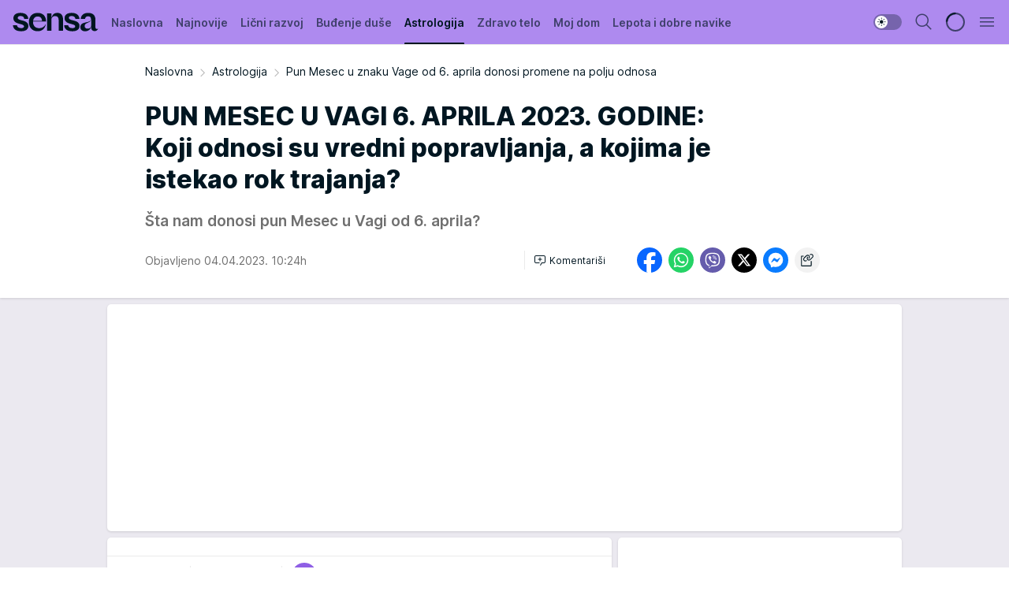

--- FILE ---
content_type: text/html; charset=utf-8
request_url: https://sensa.mondo.rs/astrologija/a49921/Pun-Mesec-u-znaku-Vage-od-6.-aprila-donosi-promene-na-polju-odnosa.html
body_size: 32940
content:
<!DOCTYPE html><html  lang="sr"><head><meta charset="utf-8"><meta name="viewport" content="width=device-width, initial-scale=1"><script type="importmap">{"imports":{"#entry":"/_nuxt/entry.rU59UgZa.js"}}</script><script data-cfasync="false">(function(w,d,s,l,i){w[l]=w[l]||[];w[l].push({'gtm.start':
            new Date().getTime(),event:'gtm.js'});var f=d.getElementsByTagName(s)[0],
            j=d.createElement(s),dl=l!='dataLayer'?'&l='+l:'';j.async=true;j.src=
            'https://www.googletagmanager.com/gtm.js?id='+i+dl;f.parentNode.insertBefore(j,f);
            })(window,document,'script','dataLayer','GTM-KTJZ78Z');</script><script>'use strict';(function(b,t,q,h,c,e,f,r,u,a,v,w,m,k,n,p,l){l=(d,g)=>{m=new URLSearchParams(q.search);m.has(d)?g=m.get(d):b[h]&&b[h].hasOwnProperty(d)&&(g=b[h][d]);return isNaN(+g)?g:+g};l('pjnx',!1)||(b[h]=b[h]||{},b[c]=b[c]||{},b[c][e]=b[c][e]||[],k=d=>{a.b[d]=performance.now();a.b[f](d)},n=(d,g)=>{for(;0<d.length;)g[f](d.shift())},p=()=>{a.p=b[c][e][f];b[c][e][f]=a.s[f].bind(a.s)},a=b["__"+h]={t:l('pjfsto',3E3),m:l('pjfstom',2),s:[()=>{k("s");b[c].pubads().setTargeting('pjpel',a.b)}],f:d=>{a.p&&
                (k('f'+d),b[c][e][f]=a.p,a.p=!1,n(a.s,b[c][e]))},g:()=>{a.p&&p();k('g');a.r=setTimeout(()=>a.f('t'),a.t+a.b.g*a.m)}},b[c][e].shift&&(n(b[c][e],a.s),a.b=[],b[c][e][f](()=>a.g()),p(),k('v'+r)))})(window,document,location,'pubjelly','googletag','cmd','push',4);</script><script src="https://pubjelly.nxjmp.com/a/main/pubjelly.js?key=na" async onerror="__pubjelly.f('e')"></script><link rel="canonical" href="https://sensa.mondo.rs/astrologija/a49921/Pun-Mesec-u-znaku-Vage-od-6.-aprila-donosi-promene-na-polju-odnosa.html"><script>var googletag = googletag || {}; googletag.cmd = googletag.cmd || [];</script><script src="https://securepubads.g.doubleclick.net/tag/js/gpt.js" async></script><title>Pun Mesec u znaku Vage od 6. aprila donosi promene na polju odnosa | Sensa</title><script async data-cfasync="false">window.googletag=window.googletag||{},window.googletag.cmd=window.googletag.cmd||[];var packs=window.localStorage.getItem("df_packs"),packsParsed=packs&&JSON.parse(packs)||[];try{var a=window.localStorage.getItem("df_packsx"),s=a&&JSON.parse(a)||[];s.length&&(packsParsed=packsParsed.concat(s),packsParsed=Array.from(new Set(packsParsed)));var r,e=window.localStorage.getItem("df_packsy"),t=(e&&JSON.parse(e)||[]).map(function(a){return a.id});t.length&&(packsParsed=packsParsed.concat(t),packsParsed=Array.from(new Set(packsParsed)))}catch(d){}var standardPacks=window.localStorage.getItem("df_sp"),standardPacksParsed=standardPacks&&JSON.parse(standardPacks)||[];try{var g=window.localStorage.getItem("df_spx"),c=g&&JSON.parse(g)||[];c.length&&(standardPacksParsed=standardPacksParsed.concat(c),standardPacksParsed=Array.from(new Set(standardPacksParsed)));var o,n=window.localStorage.getItem("df_spy"),p=(n&&JSON.parse(n)||[]).map(function(a){return a.id});p.length&&(standardPacksParsed=standardPacksParsed.concat(p),standardPacksParsed=Array.from(new Set(standardPacksParsed)))}catch(P){}var platforms=window.localStorage.getItem("df_pl"),platformsParsed=platforms&&(JSON.parse(platforms)||[]);if(platformsParsed&&platformsParsed.length)for(var i=0;i<platformsParsed.length;i++)1===platformsParsed[i]&&packsParsed?window.googletag.cmd.push(function(){window.googletag.pubads().setTargeting("defractal",packsParsed)}):2===platformsParsed[i]&&packsParsed&&packsParsed.length?(window.midasWidgetTargeting=window.midasWidgetTargeting||{},window.midasWidgetTargeting.targetings=window.midasWidgetTargeting.targetings||[],window.midasWidgetTargeting.targetings.push({defractal:packsParsed})):3===platformsParsed[i]&&standardPacksParsed&&standardPacksParsed.length&&window.googletag.cmd.push(function(){window.googletag.pubads().setTargeting("defractal_sp",standardPacksParsed)});</script><script src="https://cdn.mediaoutcast.com/player/1.15.0/js/mov-init.min.js" async></script><script src="https://cdn.krakenoptimize.com/setup/get/b2550281-1c97-4f7b-33a0-08d9d68e00ed" async body type="text/javascript" data-cfasync="false"></script><script src="https://cdn.defractal.com/scripts/defractal-4-00440014-2B80-4E8B-AEEE-D0E1B87BC4C5.js" async></script><link rel="stylesheet" href="/_nuxt/entry.DWtF8YQq.css" crossorigin><link rel="preload" as="font" href="https://static2sensa.mondo.rs/fonts/Inter.var.woff2" type="font/woff2" crossorigin><link rel="preload" as="font" href="https://static2sensa.mondo.rs/fonts/icomoon/icons.woff" type="font/woff" crossorigin><link rel="preload" as="image" href="https://static2sensa.mondo.rs/api/v3/images/592/1184/73782?ts=2023-04-04T10:22:08"><link rel="modulepreload" as="script" crossorigin href="/_nuxt/entry.rU59UgZa.js"><link rel="preload" as="fetch" fetchpriority="low" crossorigin="anonymous" href="/_nuxt/builds/meta/1acdfaa1-3746-4574-bb62-7885d96358fd.json"><script data-cfasync="false">window.gdprAppliesGlobally=true;(function(){function n(e){if(!window.frames[e]){if(document.body&&document.body.firstChild){var t=document.body;var r=document.createElement("iframe");r.style.display="none";r.name=e;r.title=e;t.insertBefore(r,t.firstChild)}else{setTimeout(function(){n(e)},5)}}}function e(r,a,o,s,c){function e(e,t,r,n){if(typeof r!=="function"){return}if(!window[a]){window[a]=[]}var i=false;if(c){i=c(e,n,r)}if(!i){window[a].push({command:e,version:t,callback:r,parameter:n})}}e.stub=true;e.stubVersion=2;function t(n){if(!window[r]||window[r].stub!==true){return}if(!n.data){return}var i=typeof n.data==="string";var e;try{e=i?JSON.parse(n.data):n.data}catch(t){return}if(e[o]){var a=e[o];window[r](a.command,a.version,function(e,t){var r={};r[s]={returnValue:e,success:t,callId:a.callId};n.source.postMessage(i?JSON.stringify(r):r,"*")},a.parameter)}}const smt=window[r];if(typeof smt!=="function"){window[r]=e;if(window.addEventListener){window.addEventListener("message",t,false)}else{window.attachEvent("onmessage",t)}}}e("__uspapi","__uspapiBuffer","__uspapiCall","__uspapiReturn");n("__uspapiLocator");e("__tcfapi","__tcfapiBuffer","__tcfapiCall","__tcfapiReturn");n("__tcfapiLocator");(function(e){var t=document.createElement("link");t.rel="preconnect";t.as="script";var r=document.createElement("link");r.rel="dns-prefetch";r.as="script";var n=document.createElement("link");n.rel="preload";n.as="script";var i=document.createElement("script");i.id="spcloader";i.type="text/javascript";i["async"]=true;i.charset="utf-8";var a="https://sdk.privacy-center.org/"+e+"/loader.js?target="+document.location.hostname;if(window.didomiConfig&&window.didomiConfig.user){var o=window.didomiConfig.user;var s=o.country;var c=o.region;if(s){a=a+"&country="+s;if(c){a=a+"&region="+c}}}t.href="https://sdk.privacy-center.org/";r.href="https://sdk.privacy-center.org/";n.href=a;i.src=a;var d=document.getElementsByTagName("script")[0];d.parentNode.insertBefore(t,d);d.parentNode.insertBefore(r,d);d.parentNode.insertBefore(n,d);d.parentNode.insertBefore(i,d)})("82d80c84-586b-4519-bdef-240ed8c7f096")})();</script><script data-cfasync="false">function scrollDistance(i,n=66){if(!i||"function"!=typeof i)return;let e,o,t,d;window.addEventListener("scroll",function(l){o||(o=window.pageYOffset),window.clearTimeout(e),e=setTimeout(function(){t=window.pageYOffset,i(d=t-o,o,t),o=null,t=null,d=null},n)},!1)}window.didomiOnReady=window.didomiOnReady||[],window.didomiOnReady.push(function(i){i.notice.isVisible()&&scrollDistance(function(n){parseInt(Math.abs(n),10)>198&&i.notice.isVisible()&&i.setUserAgreeToAll()});if(i.notice.isVisible() && window.innerWidth <= 768){document.body.classList.remove("didomi-popup-open","didomi-popup-open-ios")}if(i.notice.isVisible()){document.querySelector(".didomi-popup").addEventListener("click", e=>{console.log(e)})}});</script><script>window.pp_gemius_identifier = 'B3NLAmMytC2mdWQDwTBQs_VzLcAFEE7jSmM.aGTQMO7.W7';
                function gemius_pending(i) { window[i] = window[i] || function () { var x = window[i + '_pdata'] = window[i + '_pdata'] || []; x[x.length] = arguments; }; };
                gemius_pending('gemius_hit'); gemius_pending('gemius_event'); gemius_pending('gemius_init'); gemius_pending('pp_gemius_hit'); gemius_pending('pp_gemius_event'); gemius_pending('pp_gemius_init');
                (function (d, t) {
                    try {
                        var gt = d.createElement(t), s = d.getElementsByTagName(t)[0], l = 'http' + ((location.protocol == 'https:') ? 's' : ''); gt.setAttribute('async', 'async');
                        gt.setAttribute('defer', 'defer'); gt.src = l + '://gars.hit.gemius.pl/xgemius.js'; s.parentNode.insertBefore(gt, s);
                    } catch (e) { }
                })(document, 'script');</script><meta name="title" content="PUN MESEC U VAGI 6. APRILA 2023. GODINE: Koji odnosi su vredni popravljanja, a kojima je istekao rok trajanja?"><meta hid="description" name="description" content="6. aprila pun Mesec ulazi u znak Vage i donosi promene u odnosima: vreme je da se zapitamo koje odnose vredi popravljati a i iz kojih treba da odemo"><meta hid="robots" property="robots" content="max-image-preview:large"><meta hid="og:type" property="og:type" content="website"><meta hid="og:title" property="og:title" content="PUN MESEC U VAGI 6. APRILA 2023. GODINE: Koji odnosi su vredni popravljanja, a kojima je istekao rok trajanja?"><meta hid="og:description" property="og:description" content="Šta nam donosi pun Mesec u Vagi od 6. aprila?"><meta hid="og:image" property="og:image" content="https://static2sensa.mondo.rs/Picture/73782/jpeg/Pun-Mesec-u-znaku-Vage-od-6.-aprila-donosi-promene-na-polju-odnosa_1928243801.jpg?ts=2023-04-04T10:22:08"><meta hid="og:url" property="og:url" content="https://sensa.mondo.rs/astrologija/a49921/Pun-Mesec-u-znaku-Vage-od-6.-aprila-donosi-promene-na-polju-odnosa.html"><meta hid="twitter:card" name="twitter:card" content="summary_large_image"><meta hid="twitter:title" name="twitter:title" content="PUN MESEC U VAGI 6. APRILA 2023. GODINE: Koji odnosi su vredni popravljanja, a kojima je istekao rok trajanja?"><meta hid="twitter:description" name="twitter:description" content="Sensa 2023"><meta hid="twitter:image" name="twitter:image" content="https://static2sensa.mondo.rs/Picture/73782/jpeg/Pun-Mesec-u-znaku-Vage-od-6.-aprila-donosi-promene-na-polju-odnosa_1928243801.jpg?ts=2023-04-04T10:22:08"><meta hid="twitter.url" name="twitter.url" content="https://sensa.mondo.rs/astrologija/a49921/Pun-Mesec-u-znaku-Vage-od-6.-aprila-donosi-promene-na-polju-odnosa.html"><link rel="icon" type="image/svg+xml" href="/favicons/sensa/icon.svg" sizes="any"><link rel="icon" type="image/png" href="/favicons/sensa/favicon-32x32.png" sizes="32x32"><link rel="icon" type="image/png" href="/favicons/sensa/favicon-128x128.png" sizes="128x128"><link rel="apple-touch-icon" type="image/png" href="/favicons/sensa/favicon-180x180.png" sizes="180x180"><link rel="icon" type="image/png" href="/favicons/sensa/favicon-192x192.png" sizes="192x192"><link rel="icon" type="image/png" href="/favicons/sensa/favicon-512x512.png" sizes="512x512"><link rel="alternate" hreflang="sr" href="https://sensa.mondo.rs/astrologija/a49921/Pun-Mesec-u-znaku-Vage-od-6.-aprila-donosi-promene-na-polju-odnosa.html"><link rel="alternate" type="application/rss+xml" title="RSS feed for Naslovna" href="https://sensa.mondo.rs/rss/1/Naslovna"><link rel="alternate" type="application/rss+xml" title="RSS feed for Lični razvoj" href="https://sensa.mondo.rs/rss/20/licni-razvoj"><link rel="alternate" type="application/rss+xml" title="RSS feed for Buđenje duše" href="https://sensa.mondo.rs/rss/21/budjenje-duse"><link rel="alternate" type="application/rss+xml" title="RSS feed for Astrologija" href="https://sensa.mondo.rs/rss/39/astrologija"><link rel="alternate" type="application/rss+xml" title="RSS feed for Zdravo telo" href="https://sensa.mondo.rs/rss/22/zdravo-telo"><link rel="alternate" type="application/rss+xml" title="RSS feed for Moj dom" href="https://sensa.mondo.rs/rss/38/moj-dom"><link rel="alternate" type="application/rss+xml" title="RSS feed for Lepota i dobre navike" href="https://sensa.mondo.rs/rss/24/lepota-dobre-navike"><link rel="amphtml" href="https://sensa.mondo.rs/astrologija/amp/a49921/Pun-Mesec-u-znaku-Vage-od-6.-aprila-donosi-promene-na-polju-odnosa.html"><script type="application/ld+json">{
  "@context": "https://schema.org",
  "@graph": [
    {
      "@type": "NewsMediaOrganization",
      "@id": "https://sensa.mondo.rs/#publisher",
      "name": "Sensa.rs",
      "url": "https://sensa.mondo.rs/",
      "sameAs": [
        "https://www.facebook.com/lovesensamagazin/",
        "https://www.instagram.com/sensa_magazin/",
        "https://www.youtube.com/channel/UCAmEWTZwOWKDSJ9tT1Ar8YA"
      ],
      "logo": {
        "@type": "ImageObject",
        "@id": "https://sensa.mondo.rs/#/schema/image/sensars-logo",
        "url": "https://staticsensa.mondo.rs/Picture/21/png/sensa-logo",
        "width": 220,
        "height": 34,
        "caption": "Sensa.rs Logo"
      },
      "image": {
        "@id": "https://sensa.mondo.rs/#/schema/image/sensars-logo"
      }
    },
    {
      "@type": "WebSite",
      "@id": "https://sensa.mondo.rs/#/schema/website/sensars",
      "url": "https://sensa.mondo.rs",
      "name": "Sensa.rs",
      "publisher": {
        "@id": "https://sensa.mondo.rs/#publisher"
      },
      "potentialAction": {
        "@type": "SearchAction",
        "target": "https://sensa.mondo.rs/search/1/1?q={search_term_string}",
        "query-input": "required name=search_term_string"
      }
    },
    {
      "@type": "WebPage",
      "@id": "https://sensa.mondo.rs/astrologija/a49921/Pun-Mesec-u-znaku-Vage-od-6.-aprila-donosi-promene-na-polju-odnosa.html",
      "url": "https://sensa.mondo.rs/astrologija/a49921/Pun-Mesec-u-znaku-Vage-od-6.-aprila-donosi-promene-na-polju-odnosa.html",
      "inLanguage": "sr-Latn",
      "breadcrumb": {
        "@id": "https://sensa.mondo.rs/astrologija/a49921/Pun-Mesec-u-znaku-Vage-od-6.-aprila-donosi-promene-na-polju-odnosa.html#/schema/breadcrumb/a49921"
      },
      "name": "Pun Mesec u znaku Vage od 6. aprila donosi promene na polju odnosa | Astrologija",
      "isPartOf": {
        "@id": "https://sensa.mondo.rs/#/schema/website/sensars"
      },
      "datePublished": "2023-04-04T10:24:02+02:00",
      "dateModified": "2023-04-04T10:24:02+02:00",
      "description": "6. aprila pun Mesec ulazi u znak Vage i donosi promene u odnosima: vreme je da se zapitamo koje odnose vredi popravljati a i iz kojih treba da odemo"
    },
    {
      "@type": [
        "Article",
        "NewsArticle"
      ],
      "@id": "https://sensa.mondo.rs/astrologija/a49921/Pun-Mesec-u-znaku-Vage-od-6.-aprila-donosi-promene-na-polju-odnosa.html#/schema/article/a49921",
      "headline": "PUN MESEC U VAGI 6. APRILA 2023. GODINE: Koji odnosi su vredni popravljanja, a kojima je istekao rok trajanja?",
      "description": "6. aprila pun Mesec ulazi u znak Vage i donosi promene u odnosima: vreme je da se zapitamo koje odnose vredi popravljati a i iz kojih treba da odemo",
      "isPartOf": {
        "@id": "https://sensa.mondo.rs/astrologija/a49921/Pun-Mesec-u-znaku-Vage-od-6.-aprila-donosi-promene-na-polju-odnosa.html"
      },
      "mainEntityOfPage": {
        "@id": "https://sensa.mondo.rs/astrologija/a49921/Pun-Mesec-u-znaku-Vage-od-6.-aprila-donosi-promene-na-polju-odnosa.html"
      },
      "datePublished": "2023-04-04T10:24:02+02:00",
      "dateModified": "2023-04-04T10:24:02+02:00",
      "image": [
        {
          "@context": "http://schema.org",
          "@type": "ImageObject",
          "width": 1200,
          "height": 675,
          "description": "Pun Mesec u znaku Vage od 6. aprila donosi promene na polju odnosa.",
          "url": "https://static2sensa.mondo.rs/Picture/73782/jpeg/Pun-Mesec-u-znaku-Vage-od-6.-aprila-donosi-promene-na-polju-odnosa_1928243801.jpg?ts=2023-04-04T10:22:08"
        },
        {
          "@context": "http://schema.org",
          "@type": "ImageObject",
          "width": 1200,
          "height": 1200,
          "description": "Pun Mesec u znaku Vage od 6. aprila donosi promene na polju odnosa.",
          "url": "https://static2sensa.mondo.rs/MediumImage/73782/jpeg/Pun-Mesec-u-znaku-Vage-od-6.-aprila-donosi-promene-na-polju-odnosa_1928243801.jpg?ts=2023-04-04T10:22:08"
        },
        {
          "@context": "http://schema.org",
          "@type": "ImageObject",
          "width": 1200,
          "height": 900,
          "description": "Pun Mesec u znaku Vage od 6. aprila donosi promene na polju odnosa.",
          "url": "https://static2sensa.mondo.rs/Thumbnail/73782/jpeg/Pun-Mesec-u-znaku-Vage-od-6.-aprila-donosi-promene-na-polju-odnosa_1928243801.jpg?ts=2023-04-04T10:22:08"
        }
      ],
      "keywords": [
        "pun mesec",
        "horosko",
        "pun mesec u vagi"
      ],
      "author": [
        {
          "@type": "Person",
          "url": "https://sensa.mondo.rs/journalist421/Marija-Milacic",
          "name": "Marija  Milačić"
        }
      ],
      "publisher": {
        "@id": "https://sensa.mondo.rs/#publisher"
      },
      "isAccessibleForFree": "True"
    },
    {
      "@type": "BreadcrumbList",
      "@id": "https://sensa.mondo.rs/astrologija/a49921/Pun-Mesec-u-znaku-Vage-od-6.-aprila-donosi-promene-na-polju-odnosa.html#/schema/breadcrumb/a49921",
      "itemListElement": [
        {
          "@type": "ListItem",
          "position": 1,
          "item": {
            "@type": "WebPage",
            "@id": "https://sensa.mondo.rs/astrologija",
            "url": "https://sensa.mondo.rs/astrologija",
            "name": "Astrologija"
          }
        },
        {
          "@type": "ListItem",
          "position": 2,
          "item": {
            "@id": "https://sensa.mondo.rs/astrologija/a49921/Pun-Mesec-u-znaku-Vage-od-6.-aprila-donosi-promene-na-polju-odnosa.html",
            "name": "Pun Mesec u znaku Vage od 6. aprila donosi promene na polju odnosa | Astrologija"
          }
        }
      ]
    }
  ]
}</script><script type="module" src="/_nuxt/entry.rU59UgZa.js" crossorigin></script></head><body><div id="__nuxt"><div><div class="main light sensa" style=""><!----><header class="header"><div class="container"><div class="header__content_wrap"><div class="header__content"><div class="header-logo"><a href="/" class="" title="Sensa"><div class="header-logo__wrap"><svg class="logo-dimensions header-logo__image"><use xlink:href="/img/logo/sensa.svg?v=28112025#logo-light"></use></svg><span class="header-logo__span">Sensa</span></div></a></div><nav class="header-navigation"><div class="header-navigation__wrap"><ul class="header-navigation__list"><!--[--><li class="js_item_1 header-navigation__list-item"><a href="/" class="has-no-background"><span style=""><!----><span>Naslovna</span></span></a><!----></li><li class="js_item_61 header-navigation__list-item"><a href="/najnovije" class="has-no-background"><span style=""><!----><span>Najnovije</span></span></a><!----></li><li class="js_item_20 header-navigation__list-item"><a href="/licni-razvoj" class="has-no-background"><span style=""><!----><span>Lični razvoj</span></span></a><!----></li><li class="js_item_21 header-navigation__list-item"><a href="/budjenje-duse" class="has-no-background"><span style=""><!----><span>Buđenje duše</span></span></a><!----></li><li class="js_item_39 is-active header-navigation__list-item"><a href="/astrologija" class="has-no-background"><span style=""><!----><span>Astrologija</span></span></a><!----></li><li class="js_item_22 header-navigation__list-item"><a href="/zdravo-telo" class="has-no-background"><span style=""><!----><span>Zdravo telo</span></span></a><!----></li><li class="js_item_38 header-navigation__list-item"><a href="/moj-dom" class="has-no-background"><span style=""><!----><span>Moj dom</span></span></a><!----></li><li class="js_item_24 header-navigation__list-item"><a href="/lepota-dobre-navike" class="has-no-background"><span style=""><!----><span>Lepota i dobre navike</span></span></a><!----></li><!--]--></ul></div><span class="is-hidden header-navigation__list-item is-view-more">Još <i class="icon-overflow-menu--vertical view-more-icon" aria-hidden="true"></i><ul class="is-hidden header-subnavigation__children"><!--[--><!--]--></ul></span><!--[--><!--]--></nav><div class="header-extra"><div class="theme-toggle theme-toggle--light"><div class="icon-wrap icon-wrap_light"><i class="icon icon-light--filled" aria-hidden="true"></i></div><div class="icon-wrap icon-wrap_asleep"><i class="icon icon-asleep--filled" aria-hidden="true"></i></div></div><div class="header-extra__icon"><i class="icon-search" aria-hidden="true"></i><div class="header-search"><div class="header-search-wrap"><form><input type="text" class="input" placeholder=" Pretraži Sensu"><!----></form><div class="header-search__close"><i aria-hidden="true" class="icon icon-close"></i></div></div></div></div><div class="header-extra__icon" style="display:none;"><i class="icon-headphones-custom" aria-hidden="true"></i></div><!--[--><div class="header-extra__icon isSpinner"><div class="spinner" data-v-eba6742f></div></div><!--]--><div class="header-extra__icon" style="display:none;"><i class="icon-notification" aria-hidden="true"></i></div><div class="header-extra__icon header-extra__menu"><i class="icon-menu" aria-hidden="true"></i></div><div class="navigation-drawer" style="right:-100%;"><div class="navigation-drawer__header"><div class="navigation-drawer__logo"><svg class="navigation-drawer__logo_image"><use xlink:href="/img/logo/sensa.svg?v=28112025#logo-drawer-light"></use></svg></div><div class="navigation-drawer__close"><i class="icon-close" aria-hidden="true"></i></div></div><div class="navigation-drawer__tabs"><span class="is-active">Kategorije</span><span class="">Ostalo</span></div><!----><div class="navigation-drawer__footer"><ul class="social-menu__list"><!--[--><li class="social-menu__list-item"><a href="https://www.facebook.com/lovesensamagazin/" target="_blank" rel="noopener" aria-label="Facebook"><i class="icon-logo--facebook social-menu__list-icon" aria-hidden="true"></i></a></li><li class="social-menu__list-item"><a href="https://twitter.com/SensaLove" target="_blank" rel="noopener" aria-label="Twitter"><i class="icon-logo--twitter social-menu__list-icon" aria-hidden="true"></i></a></li><li class="social-menu__list-item"><a href="https://www.instagram.com/sensa_magazin/" target="_blank" rel="noopener" aria-label="Instagram"><i class="icon-logo--instagram social-menu__list-icon" aria-hidden="true"></i></a></li><li class="social-menu__list-item"><a href="https://sensa.mondo.rs/rss-feed" target="_blank" rel="noopener" aria-label="RSS"><i class="icon-logo--rss social-menu__list-icon" aria-hidden="true"></i></a></li><!--]--></ul></div></div></div></div></div></div></header><!--[--><!--]--><div class="generic-page" data-v-b527da3b><div class="main-container wallpaper-helper" data-v-b527da3b data-v-fdf9347c><!--[--><!----><!--[--><div class="wallpaper-wrapper" data-v-fdf9347c><div class="container"><div id="wallpaper-left" class="wallpaper-left wallpaper-watch"></div><div id="wallpaper-right" class="wallpaper-right wallpaper-watch"></div></div></div><div class="main_wrapper" data-v-fdf9347c><div class="container" data-v-fdf9347c><div id="wallpaper-top" class="wallpaper-top"></div></div><div class="article-header" data-v-fdf9347c data-v-86095f06><div class="article-header-wrap" data-v-86095f06><div class="article-header-container" data-v-86095f06><div class="breadcrumbs-wrap" data-v-86095f06 data-v-77f0710d><div class="breadcrumbs" data-v-77f0710d><a href="/" class="breadcrumbs-link" data-v-77f0710d>Naslovna</a><!--[--><div class="breadcrumbs-icon-container" data-v-77f0710d><i class="icon-chevron--right" aria-hidden="true" data-v-77f0710d></i><a href="/astrologija" class="breadcrumbs-link" data-v-77f0710d>Astrologija</a></div><div class="breadcrumbs-icon-container" data-v-77f0710d><i class="icon-chevron--right" aria-hidden="true" data-v-77f0710d></i><span class="breadcrumbs-title" data-v-77f0710d>Pun Mesec u znaku Vage od 6. aprila donosi promene na polju odnosa</span></div><!--]--></div></div><div class="article-header-labels" data-v-86095f06 data-v-4f4997d9><!----><!----><!----><!----><!----></div><h1 class="article-header-title" data-v-86095f06>PUN MESEC U VAGI 6. APRILA 2023. GODINE: Koji odnosi su vredni popravljanja, a kojima je istekao rok trajanja?</h1><strong class="article-header-lead" data-v-86095f06>Šta nam donosi pun Mesec u Vagi od 6. aprila?</strong><!----><!----><div class="article-header-author-share" data-v-86095f06><div class="article-header-author-comments" data-v-86095f06><div class="article-header-author-date" data-v-86095f06><!----><div class="article-header-date" datetime="2023-04-04T10:24:02" data-v-86095f06><time class="article-header-date-published" data-v-86095f06>Objavljeno 04.04.2023. 10:24h  </time><!----></div></div><div class="article-engagement-bar" data-v-86095f06 data-v-c0f3996a><div class="card-engagement-bar card-engagement-bar-wrap" data-v-c0f3996a><div class="card-engagement-bar__left"><!----><!----><!----><div role="button" class="btn"><!--[--><i class="icon-add-comment"></i><span class="text-add-comment">Komentariši</span><!--]--></div></div><!----></div></div></div><div class="article-exposed-share" data-v-86095f06 data-v-5d9026f4><div class="tooltip-box card-share-wrap" data-v-5d9026f4 data-v-2f96c82c><!--[--><!--[--><a role="button" class="tooltip-box__item facebook" data-v-2f96c82c><svg viewBox="0 0 32 32" class="icon facebook" data-v-2f96c82c><use xlink:href="/img/sprite-shares-02042025.svg#facebook-sign" data-v-2f96c82c></use></svg></a><!--]--><!--[--><a role="button" class="tooltip-box__item whatsapp" data-v-2f96c82c><svg viewBox="0 0 24 24" class="icon whatsapp" data-v-2f96c82c><use xlink:href="/img/sprite-shares-02042025.svg#whatsapp" data-v-2f96c82c></use></svg></a><!--]--><!--[--><a role="button" class="tooltip-box__item viber" data-v-2f96c82c><svg viewBox="0 0 24 24" class="icon viber" data-v-2f96c82c><use xlink:href="/img/sprite-shares-02042025.svg#viber" data-v-2f96c82c></use></svg></a><!--]--><!--[--><a role="button" class="tooltip-box__item twitter" data-v-2f96c82c><svg viewBox="0 0 24 24" class="icon twitter" data-v-2f96c82c><use xlink:href="/img/sprite-shares-02042025.svg#twitter" data-v-2f96c82c></use></svg></a><!--]--><!--[--><a role="button" class="tooltip-box__item messenger" data-v-2f96c82c><svg viewBox="0 0 24 24" class="icon messenger" data-v-2f96c82c><use xlink:href="/img/sprite-shares-02042025.svg#messenger" data-v-2f96c82c></use></svg></a><!--]--><!--]--><a role="button" class="tooltip-box__item copy-link" data-v-2f96c82c><svg viewBox="0 0 24 24" class="icon copy-link" data-v-2f96c82c><use xlink:href="/img/sprite-shares-02042025.svg#copy--link-adapted" data-v-2f96c82c></use></svg></a></div></div></div></div></div></div><div class="container" data-v-fdf9347c><!--[--><!--[--><!----><!--]--><!--[--><div class="container placeholder250px gptArticleTop" data-v-fdf9347c><div class="gpt-ad-banner"><div position="0" lazy="false"></div></div></div><!--]--><!--[--><div class="article-main" data-v-fdf9347c><div class="is-main article-content with-sidebar" data-v-1df6af20><div class="full-width" data-v-1df6af20><div class="sticky-scroll-container isSticky" data-v-1df6af20><!--[--><!--[--><div class="generic-component" data-v-1df6af20 data-v-a6cdc878><article class="" data-v-a6cdc878><div class="article-big-image" is-storytelling="false" data-v-896fd29b><figure class="big-image-container" data-v-896fd29b><div class="card-image-container" style="" data-v-896fd29b data-v-ecf0a92a><picture class="" data-v-ecf0a92a><!--[--><source media="(max-width: 1023px)" srcset="https://static2sensa.mondo.rs/api/v3/images/960/1920/73782?ts=2023-04-04T10:22:08,
https://static2sensa.mondo.rs/api/v3/images/960/1920/73782?ts=2023-04-04T10:22:08 1.5x" data-v-ecf0a92a><source media="(min-width: 1024px)" srcset="https://static2sensa.mondo.rs/api/v3/images/960/1920/73782?ts=2023-04-04T10:22:08" data-v-ecf0a92a><!--]--><img src="https://static2sensa.mondo.rs/api/v3/images/960/1920/73782?ts=2023-04-04T10:22:08" srcset="https://static2sensa.mondo.rs/api/v3/images/960/1920/73782?ts=2023-04-04T10:22:08,
https://static2sensa.mondo.rs/api/v3/images/960/1920/73782?ts=2023-04-04T10:22:08 1.5x" alt="Pun Mesec u znaku Vage od 6. aprila donosi promene na polju odnosa." class="" style="" data-v-ecf0a92a></picture></div><figcaption class="big-image-source" data-v-896fd29b><!----><span class="big-image-source-copy" data-v-896fd29b>Foto:&nbsp;Shutterstock</span></figcaption></figure></div><!----><div class="article-body"><!----><!----><!--[--><!--[--><div class="container" document-template="NewsArticle"></div><!----><!--]--><!--[--><div class="article-rte" document-template="NewsArticle"> <p>U četvrtak, 6. aprila u 5 sati i 35 minuta očekuje nas <strong>pun Mesec</strong> na 16 stepenu<strong> Vage</strong> koji će u narednim nedeljama doneti značajnija iskustva na polju odnosa.<br /><a href="https://sensa.mondo.rs/licni-razvoj/life-coach/a49904/Kako-da-komunicirate-sa-ljudima-koji-se-ponasaju-lose.html" target="_blank">Neki odnosi se prekidaju</a>, neki mogu i započeti. Mnogo toga nam se razotkriva od uzaludnosti popravljanja jednog odnosa, do prilike da napokon krenemo dalje i iza sebe ostavimo one priče koje smo davno ispričali, a sada samo treba da ih arhiviramo.</p> </div><!----><!--]--><!--[--><div class="article-ad inText-banner-wrapper" document-template="NewsArticle"><!--[--><div class="container placeholder250px"><div class="gpt-ad-banner"><div position="1" lazy="false"></div></div></div><!--]--><!----></div><!----><!--]--><!--[--><div class="article-rte paragrafNumber_2" document-template="NewsArticle"> <p><strong>Podiže se emocionalni talas, i preplavljuje nas…</strong><br />Zašto ne zove? Hoće li nazvati?<a href="https://sensa.mondo.rs/licni-razvoj/popularna-psihologija/a49916/15-teskoca-koje-vas-cekaju-ako-preterano-razmisljate.html" target="_blank"> Što ona/on misli o meni</a> i našem odnosu? Pitanja koja svi postavljamo u svom umu, nekada i naglas, tražeći odgovor. Ali pravo je pitanje šta vi želite od tog odnosa i možete li to što želite da dobijete od te osobe? Ako mislite da možete, zatražite. Uvereni ste da ne možete, šta ćete dalje?</p> </div><!----><!--]--><!--[--><div class="article-ad" document-template="NewsArticle"><!----><div class="midas-intext"><div id="midasWidget__11609"></div></div></div><!----><!--]--><!--[--><div class="article-rte paragrafNumber_3" document-template="NewsArticle"> <p>Ovaj <strong>pun Mesec</strong> nas uči <a href="https://sensa.mondo.rs/licni-razvoj/popularna-psihologija/a6892/Ljubav-veza-kompromisi-kako-pronaci-zlatnu-sredinu-u-partnerskom-odnosu.html" target="_blank">veštini sklapanja kompromisa</a>. Kada nam ti kompromisi idu u prilog, a kada nam štete?<br />Postoji li neko zbog koga se toliko odričete, da ste zapostavili sebe i sve svoje?<br />Igrate li pošteno i pravedno. Igraju li drugi pošteno?<br />Šta ili ko vas izbacuje iz ravnoteže?<br />Ko vas energetski iscrpljuje? I zašto i dalje želite istu osobu, isti tretman?<br />Da li vam se neko sviđa, da li se zaljubljujete?</p> </div><!----><!--]--><!--[--><div class="article-rte" document-template="NewsArticle"> <p>Spoj <strong>Hirona i Sunca</strong> otvoriće neka ranjiva mesta. Suočićete se sa sobom, s nekim aspektima sebe sa kojima niste na ‘ti’. Imajte hrabrosti da pogledate u sebe. Imajte hrabrosti da se zauzmete se za sebe, da izgovorite, da povučete granicu. Iscelite…</p> </div><!----><!--]--><!--[--><div class="article-rte" document-template="NewsArticle"> <p>Znimljiv period je pred nama, tim pre što će ovaj nebeski uticaj biti začinjen susretom Merkura i<a href="https://sensa.mondo.rs/astrologija/a7252/Astro-prognoze-sta-donose-mesecevi-cvorovi-i-kako-na-horoskopske-znake.html?page=3" target="_blank"> Mesečevih čvorova</a>, pa će neke informacije koje dolaze do nas, kao i razgovori koje ćemo voditi biti izuzetno značajni za dalji sled događaja.</p> </div><!----><!--]--><!--[--><div class="article-rte" document-template="NewsArticle"> <p>I na kraju, ne zaboravite da činite dobro, da izrazite zahvalnost prema svemu i svima u vašem životu koji deluju u ime vaše i zajedničke dobrobiti.</p> </div><!----><!--]--><!--[--><div class="article-rte" document-template="NewsArticle"> <p>Izvor: Julijana Oremović, astrološkinja</p> </div><!----><!--]--><!--[--><div class="article-rte" document-template="NewsArticle"> <p></p> </div><!----><!--]--><!--[--><!----><!----><!--]--><!--]--><!----><!----></div><!----><!----></article></div><!--]--><!--[--><div class="generic-component" data-v-1df6af20 data-v-a6cdc878><div class="article-progression" data-v-a6cdc878 data-v-d6eb61a3><a href="/astrologija/a49927/Konjukcija-Sunca-i-Hirona-2023-godine-5-aprila.html" class="article-progression__link" data-v-d6eb61a3><span class="arrow is-left" data-v-d6eb61a3></span>Prethodna vest</a><a href="/astrologija/a49915/Dnevni-horoskop-za-4.-april-2023.-godine.html" class="article-progression__link" data-v-d6eb61a3><span class="arrow is-right" data-v-d6eb61a3></span>Sledeća vest</a></div></div><!--]--><!--[--><div class="generic-component" data-v-1df6af20 data-v-a6cdc878><section class="article-tags" data-v-a6cdc878 data-v-0c543b8f><div class="article-tags__title" data-v-0c543b8f>Tagovi</div><ul class="article-tags__list" data-v-0c543b8f><!--[--><li class="article-tags__tag" data-v-0c543b8f><a href="/tag372/Pun-mesec/1" class="article-tags__tag-link" data-v-0c543b8f>Pun mesec</a></li><li class="article-tags__tag" data-v-0c543b8f><a href="/tag14185/Horosko/1" class="article-tags__tag-link" data-v-0c543b8f>Horosko</a></li><li class="article-tags__tag" data-v-0c543b8f><a href="/tag11465/Pun-Mesec-u-Vagi/1" class="article-tags__tag-link" data-v-0c543b8f>Pun Mesec u Vagi</a></li><!--]--></ul></section></div><!--]--><!--[--><div class="generic-component isSticky isBottom" data-v-1df6af20 data-v-a6cdc878><div class="article-engagement-bar" data-v-a6cdc878 data-v-c0f3996a><div class="card-engagement-bar card-engagement-bar-wrap" data-v-c0f3996a><div class="card-engagement-bar__left"><div role="button" class="btn"><i class="icon-thumbs-up"></i><!----><!----><!----><!--[-->Reaguj<!--]--></div><!----><div class="card-divider card-divider-wrap"></div><div role="button" class="btn"><!--[--><i class="icon-add-comment"></i><span class="text-add-comment">Komentariši</span><!--]--></div></div><div class="inArticle card-engagement-bar__right"><div class="card-divider card-divider-wrap"></div><span role="button" aria-label="share" class="btn--round"><i class="icon-share"></i></span><!----></div></div></div></div><!--]--><!--]--></div></div></div><aside class="article-sidebar" data-v-1d5f7d48><div class="scroll-reference-start isSticky" data-v-1d5f7d48><!--[--><div class="generic-component" data-v-1d5f7d48 data-v-a6cdc878><div class="container placeholder600px" data-v-a6cdc878><div class="gpt-ad-banner"><div position="0" lazy="false"></div></div></div></div><div class="generic-component" data-v-1d5f7d48 data-v-a6cdc878><div class="latest-news-acl" data-v-a6cdc878 data-v-cea0f783><div class="latest-news-list-feed" data-v-cea0f783><div class="news-feed" data-v-cea0f783 data-v-8cf1da25><!--[--><div class="card-header card-header-wrap card-header-wrap" data-v-8cf1da25 data-v-57c342d2><!----><span class="card-header__title" data-v-57c342d2>Najnovije</span><a href="/najnovije" class="card-header__icon" data-v-57c342d2><i class="icon-arrow--right" data-v-57c342d2></i></a></div><!--]--><div class="" data-v-8cf1da25><!--[--><!--[--><!----><div class="feed-list-item" data-v-8cf1da25><div class="card-divider card-divider-wrap card-divider" data-v-8cf1da25 data-v-49e31b96></div><div class="card card-wrap type-news-card-c-simple" data-v-8cf1da25 data-v-d3260d91><a href="/astrologija/a57673/dnevni-horoskop-18-januar-2026.html" class="card-link" rel="rel"><!--[--><!--[--><!--]--><div class="card-content"><div class="card-text-content"><!--[--><div class="card-labels-wrap is-visible-desktop" data-v-d3260d91><div class="card-labels" data-v-d3260d91 data-v-6ed27fdc><!----><!----><!----><!----><!----><!----><!----><!----><div class="is-secondary card-label card-label-wrap" data-v-6ed27fdc data-v-d3a173a3><!----><!----><span class="label-text" data-v-d3a173a3>Astrologija</span></div><!----><!----></div></div><!--]--><!--[--><div class="card-title hasAltTime" data-v-d3260d91><!----><h2 class="title isTitleLighter" data-v-d3260d91>Dnevni horoskop za 18. januar 2026: Bik baš želi da uživa, Rak više ne oseća tenziju i brigu</h2></div><div class="alt-time" data-v-d3260d91><div class="is-secondary-alt card-label card-label-wrap" data-v-d3260d91 data-v-d3a173a3><!----><!----><span class="label-text" data-v-d3a173a3>Pre 7 h</span></div></div><!--]--><!--[--><!--]--><!--[--><!--]--><!----></div><!--[--><!--]--></div><!----><!--]--></a><!--[--><!--]--><!----></div></div><!----><!--]--><!--[--><!----><div class="feed-list-item" data-v-8cf1da25><div class="card-divider card-divider-wrap card-divider" data-v-8cf1da25 data-v-49e31b96></div><div class="card card-wrap type-news-card-c-simple" data-v-8cf1da25 data-v-d3260d91><a href="/astrologija/a57657/mesecni-horoskop-za-februar-2026.html" class="card-link" rel="rel"><!--[--><!--[--><!--]--><div class="card-content"><div class="card-text-content"><!--[--><div class="card-labels-wrap is-visible-desktop" data-v-d3260d91><div class="card-labels" data-v-d3260d91 data-v-6ed27fdc><!----><!----><!----><!----><!----><!----><!----><!----><div class="is-secondary card-label card-label-wrap" data-v-6ed27fdc data-v-d3a173a3><!----><!----><span class="label-text" data-v-d3a173a3>Astrologija</span></div><!----><!----></div></div><!--]--><!--[--><div class="card-title hasAltTime" data-v-d3260d91><!----><h2 class="title isTitleLighter" data-v-d3260d91>Mesečni horoskop za februar 2026: Vodoliju očekuju promene na poslu, a evo ko gubi glavu zbog ljubavi</h2></div><div class="alt-time" data-v-d3260d91><div class="is-secondary-alt card-label card-label-wrap" data-v-d3260d91 data-v-d3a173a3><!----><!----><span class="label-text" data-v-d3a173a3>Pre 16 h</span></div></div><!--]--><!--[--><!--]--><!--[--><!--]--><!----></div><!--[--><!--]--></div><!----><!--]--></a><!--[--><!--]--><!----></div></div><!----><!--]--><!--[--><!----><div class="feed-list-item" data-v-8cf1da25><div class="card-divider card-divider-wrap card-divider" data-v-8cf1da25 data-v-49e31b96></div><div class="card card-wrap type-news-card-c-simple" data-v-8cf1da25 data-v-d3260d91><a href="/astrologija/a57665/dnevni-horoskop-17-januar-2026.html" class="card-link" rel="rel"><!--[--><!--[--><!--]--><div class="card-content"><div class="card-text-content"><!--[--><div class="card-labels-wrap is-visible-desktop" data-v-d3260d91><div class="card-labels" data-v-d3260d91 data-v-6ed27fdc><!----><!----><!----><!----><!----><!----><!----><!----><div class="is-secondary card-label card-label-wrap" data-v-6ed27fdc data-v-d3a173a3><!----><!----><span class="label-text" data-v-d3a173a3>Astrologija</span></div><!----><!----></div></div><!--]--><!--[--><div class="card-title hasAltTime" data-v-d3260d91><!----><h2 class="title isTitleLighter" data-v-d3260d91>Dnevni horoskop za 17. januar 2026: Ovan puca od samopouzdanja, Devici prija sporiji tempo</h2></div><div class="alt-time" data-v-d3260d91><div class="is-secondary-alt card-label card-label-wrap" data-v-d3260d91 data-v-d3a173a3><!----><!----><!----></div></div><!--]--><!--[--><!--]--><!--[--><!--]--><!----></div><!--[--><!--]--></div><!----><!--]--></a><!--[--><!--]--><!----></div></div><!----><!--]--><!--[--><!----><div class="feed-list-item" data-v-8cf1da25><div class="card-divider card-divider-wrap card-divider" data-v-8cf1da25 data-v-49e31b96></div><div class="card card-wrap type-news-card-c-simple" data-v-8cf1da25 data-v-d3260d91><a href="/astrologija/a57666/sta-mladi-mesec-u-jarcu-donosi-svakom-znaku-horoskopa-18-januara-2026.html" class="card-link" rel="rel"><!--[--><!--[--><!--]--><div class="card-content"><div class="card-text-content"><!--[--><div class="card-labels-wrap is-visible-desktop" data-v-d3260d91><div class="card-labels" data-v-d3260d91 data-v-6ed27fdc><!----><!----><!----><!----><!----><!----><!----><!----><div class="is-secondary card-label card-label-wrap" data-v-6ed27fdc data-v-d3a173a3><!----><!----><span class="label-text" data-v-d3a173a3>Astrologija</span></div><!----><!----></div></div><!--]--><!--[--><div class="card-title hasAltTime" data-v-d3260d91><!----><h2 class="title isTitleLighter" data-v-d3260d91>Šta mladi Mesec u Jarcu donosi svakom znaku horoskopa 18. januara 2026? Neko počinje vezu, a neko nov posao</h2></div><div class="alt-time" data-v-d3260d91><div class="is-secondary-alt card-label card-label-wrap" data-v-d3260d91 data-v-d3a173a3><!----><!----><!----></div></div><!--]--><!--[--><!--]--><!--[--><!--]--><!----></div><!--[--><!--]--></div><!----><!--]--></a><!--[--><!--]--><!----></div></div><!----><!--]--><!--[--><!----><div class="feed-list-item" data-v-8cf1da25><div class="card-divider card-divider-wrap card-divider" data-v-8cf1da25 data-v-49e31b96></div><div class="card card-wrap type-news-card-c-simple" data-v-8cf1da25 data-v-d3260d91><a href="/licni-razvoj/popularna-psihologija/a57663/ako-znate-odgovore-na-11-pitanja-mozda-ste-genije.html" class="card-link" rel="rel"><!--[--><!--[--><!--]--><div class="card-content"><div class="card-text-content"><!--[--><div class="card-labels-wrap is-visible-desktop" data-v-d3260d91><div class="card-labels" data-v-d3260d91 data-v-6ed27fdc><!----><!----><!----><!----><!----><!----><!----><!----><div class="is-secondary card-label card-label-wrap" data-v-6ed27fdc data-v-d3a173a3><!----><!----><span class="label-text" data-v-d3a173a3>Popularna psihologi&hellip;</span></div><!----><!----></div></div><!--]--><!--[--><div class="card-title hasAltTime" data-v-d3260d91><!----><h2 class="title isTitleLighter" data-v-d3260d91>Ako znate odgovore na 11 pitanja, možda ste genije: Nisu laka, ali su logična ako vam je IQ iznad proseka</h2></div><div class="alt-time" data-v-d3260d91><div class="is-secondary-alt card-label card-label-wrap" data-v-d3260d91 data-v-d3a173a3><!----><!----><!----></div></div><!--]--><!--[--><!--]--><!--[--><!--]--><!----></div><!--[--><!--]--></div><!----><!--]--></a><!--[--><!--]--><!----></div></div><!----><!--]--><!--]--></div><!--[--><!--]--><!--[--><!--]--><!--[--><!--]--></div></div></div></div><div class="generic-component" data-v-1d5f7d48 data-v-a6cdc878><div class="container placeholder600px" data-v-a6cdc878><div class="gpt-ad-banner"><div position="0" lazy="false"></div></div></div></div><div class="generic-component" data-v-1d5f7d48 data-v-a6cdc878><div class="lazy-component" data-v-a6cdc878 data-v-c30c4edf><!--[--><!--]--></div></div><!--]--></div></aside></div><!--]--><!--[--><div class="async-block" data-v-fdf9347c data-v-ac3220c8><!--[--><!--]--></div><!--]--><!--[--><div class="async-block" data-v-fdf9347c data-v-ac3220c8><!--[--><!--]--></div><!--]--><!--[--><div class="html-text-element" data-v-fdf9347c><div><script>if (!window.modalInterval) {    window.modalInterval = setInterval(() => {        const els = document.querySelectorAll("[href='#openGigyaModal']");        if (els.length) {            [...els].forEach(el => {                if (!el.dataset['scriptCreated']) {                    el.addEventListener('click', e => {                        e.preventDefault();                        document.querySelector('.header-extra__icon .icon-user--avatar').parentNode.click();                    });                    el.dataset['scriptCreated'] = 'created';                }            });        }    }, 1000);}</script></div></div><!--]--><!--]--></div></div><!--]--><!--]--></div></div><!----><footer class="footer" data-v-4fb47662><div class="container" data-v-4fb47662><div class="footer-logo__wrap" data-v-4fb47662><svg viewBox="0 0 109 24" class="footer-logo__image" data-v-4fb47662><use xlink:href="/img/logo/sensa.svg?v=28112025#logo-drawer-light" data-v-4fb47662></use></svg><span class="header-logo__span" data-v-4fb47662>Sensa</span></div><nav class="footer-navigation__wrap" data-v-4fb47662 data-v-5464f09b><ul class="footer-navigation__list" data-v-5464f09b><!--[--><li class="footer-navigation__list-item is-category" data-v-5464f09b><a href="/" class="has-no-background footer-custom" theme="light" data-v-5464f09b><span style=""><!----><span>Naslovna</span></span></a><span class="bottom-line light category-surface-color-default" data-v-5464f09b></span></li><li class="footer-navigation__list-item is-category" data-v-5464f09b><a href="/najnovije" class="has-no-background footer-custom" theme="light" data-v-5464f09b><span style=""><!----><span>Najnovije</span></span></a><span class="bottom-line light category-surface-color-default" data-v-5464f09b></span></li><li class="footer-navigation__list-item is-category" data-v-5464f09b><a href="/licni-razvoj" class="has-no-background footer-custom" theme="light" data-v-5464f09b><span style=""><!----><span>Lični razvoj</span></span></a><span class="bottom-line light category-surface-color-default" data-v-5464f09b></span></li><li class="footer-navigation__list-item is-category" data-v-5464f09b><a href="/budjenje-duse" class="has-no-background footer-custom" theme="light" data-v-5464f09b><span style=""><!----><span>Buđenje duše</span></span></a><span class="bottom-line light category-surface-color-default" data-v-5464f09b></span></li><li class="is-active footer-navigation__list-item is-category" data-v-5464f09b><a href="/astrologija" class="has-no-background footer-custom" theme="light" data-v-5464f09b><span style=""><!----><span>Astrologija</span></span></a><span class="bottom-line light category-surface-color-default" data-v-5464f09b></span></li><li class="footer-navigation__list-item is-category" data-v-5464f09b><a href="/zdravo-telo" class="has-no-background footer-custom" theme="light" data-v-5464f09b><span style=""><!----><span>Zdravo telo</span></span></a><span class="bottom-line light category-surface-color-default" data-v-5464f09b></span></li><li class="footer-navigation__list-item is-category" data-v-5464f09b><a href="/moj-dom" class="has-no-background footer-custom" theme="light" data-v-5464f09b><span style=""><!----><span>Moj dom</span></span></a><span class="bottom-line light category-surface-color-default" data-v-5464f09b></span></li><li class="footer-navigation__list-item is-category" data-v-5464f09b><a href="/lepota-dobre-navike" class="has-no-background footer-custom" theme="light" data-v-5464f09b><span style=""><!----><span>Lepota i dobre navike</span></span></a><span class="bottom-line light category-surface-color-default" data-v-5464f09b></span></li><!--]--></ul></nav><div class="footer-divider" data-v-4fb47662></div><div data-v-4fb47662><ul class="footer-magazines-list__list" data-v-4fb47662 data-v-af12385a><!--[--><li class="footer-magazines-list__list-item" data-v-af12385a><a href="https://www.kurir.rs/" target="_blank" rel="noopener" aria-label="Kurir" data-v-af12385a><svg viewBox="0 0 46 24" class="footer-magazines-list__svg" data-v-af12385a><use xlink:href="/img/footer-logo-sprite-complete-responsive.svg#logo-kurir" data-v-af12385a></use></svg></a></li><li class="footer-magazines-list__list-item" data-v-af12385a><a href="https://mondo.rs/" target="_blank" rel="noopener" aria-label="Mondo" data-v-af12385a><svg viewBox="0 0 68.1 24" class="footer-magazines-list__svg" data-v-af12385a><use xlink:href="/img/footer-logo-sprite-complete-responsive.svg#logo-mondo" data-v-af12385a></use></svg></a></li><li class="footer-magazines-list__list-item" data-v-af12385a><a href="https://www.espreso.co.rs/" target="_blank" rel="noopener" aria-label="Espreso" data-v-af12385a><svg viewBox="0 0 49.1 24" class="footer-magazines-list__svg" data-v-af12385a><use xlink:href="/img/footer-logo-sprite-complete-responsive.svg#logo-espreso" data-v-af12385a></use></svg></a></li><li class="footer-magazines-list__list-item" data-v-af12385a><a href="https://elle.rs/" target="_blank" rel="noopener" aria-label="Elle" data-v-af12385a><svg viewBox="0 0 42.3 24" class="footer-magazines-list__svg" data-v-af12385a><use xlink:href="/img/footer-logo-sprite-complete-responsive.svg#logo-elle" data-v-af12385a></use></svg></a></li><li class="footer-magazines-list__list-item" data-v-af12385a><a href="https://stil.kurir.rs/" target="_blank" rel="noopener" aria-label="Stil kurir" data-v-af12385a><svg viewBox="0 0 19.9 24" class="footer-magazines-list__svg" data-v-af12385a><use xlink:href="/img/footer-logo-sprite-complete-responsive.svg#logo-stil" data-v-af12385a></use></svg></a></li><li class="footer-magazines-list__list-item" data-v-af12385a><a href="https://glossy.espreso.co.rs/" target="_blank" rel="noopener" aria-label="Glossy" data-v-af12385a><svg viewBox="0 0 51.4 24" class="footer-magazines-list__svg" data-v-af12385a><use xlink:href="/img/footer-logo-sprite-complete-responsive.svg#logo-glossy" data-v-af12385a></use></svg></a></li><li class="footer-magazines-list__list-item" data-v-af12385a><a href="https://lepaisrecna.mondo.rs/" target="_blank" rel="noopener" aria-label="Lepa i srećna" data-v-af12385a><svg viewBox="0 0 50.1 24" class="footer-magazines-list__svg" data-v-af12385a><use xlink:href="/img/footer-logo-sprite-complete-responsive.svg#logo-lepaisrecna" data-v-af12385a></use></svg></a></li><li class="footer-magazines-list__list-item" data-v-af12385a><a href="https://smartlife.mondo.rs/" target="_blank" rel="noopener" aria-label="Smartlife" data-v-af12385a><svg viewBox="0 0 63.1 24" class="footer-magazines-list__svg" data-v-af12385a><use xlink:href="/img/footer-logo-sprite-complete-responsive.svg#logo-smartlife" data-v-af12385a></use></svg></a></li><li class="footer-magazines-list__list-item" data-v-af12385a><a href="https://yumama.mondo.rs/" target="_blank" rel="noopener" aria-label="Yumama" data-v-af12385a><svg viewBox="0 0 78.6 24" class="footer-magazines-list__svg" data-v-af12385a><use xlink:href="/img/footer-logo-sprite-complete-responsive.svg#logo-yumama" data-v-af12385a></use></svg></a></li><li class="footer-magazines-list__list-item" data-v-af12385a><a href="https://stvarukusa.mondo.rs/" target="_blank" rel="noopener" aria-label="Stvar Ukusa" data-v-af12385a><svg viewBox="0 0 67.1 24" class="footer-magazines-list__svg" data-v-af12385a><use xlink:href="/img/footer-logo-sprite-complete-responsive.svg#logo-stvarukusa" data-v-af12385a></use></svg></a></li><!--]--></ul><div class="footer-divider" data-v-4fb47662></div></div><div data-v-4fb47662><nav class="extra-menu__wrap" data-v-4fb47662 data-v-f1a650e6><ul class="extra-menu__list" data-v-f1a650e6><!--[--><li class="extra-menu__list-item" data-v-f1a650e6><a href="/Impresum" class="" data-v-f1a650e6>Impresum</a></li><li class="extra-menu__list-item" data-v-f1a650e6><a href="https://static2sensa.mondo.rs/Binary/16/Uslovi-koriscenja-WMG.pdf" target="_blank" data-v-f1a650e6>Pravila i uslovi korišćenja</a></li><li class="extra-menu__list-item" data-v-f1a650e6><a href="/Kontakt" class="" data-v-f1a650e6>Kontakt</a></li><li class="extra-menu__list-item" data-v-f1a650e6><a href="/Politika-o-kolacicima" class="" data-v-f1a650e6>Politika o kolačićima</a></li><li class="extra-menu__list-item" data-v-f1a650e6><a href="https://static2sensa.mondo.rs/Binary/18/POLITIKA-PRIVATNOSTI.pdf" target="_blank" data-v-f1a650e6>Politika privatnosti</a></li><li class="extra-menu__list-item" data-v-f1a650e6><a href="/n110/Marketing" class="" data-v-f1a650e6>Marketing </a></li><li class="extra-menu__list-item" data-v-f1a650e6><a href="/1/1/Archive" class="" data-v-f1a650e6>Arhiva</a></li><!--]--></ul></nav><div class="footer-divider" data-v-4fb47662></div></div><div data-v-4fb47662><nav class="social-menu-footer__wrap" data-v-4fb47662 data-v-789022e0><ul class="social-menu-footer__list" data-v-789022e0><!--[--><li class="social-menu-footer__list-item" data-v-789022e0><a href="https://www.facebook.com/lovesensamagazin/" target="_blank" rel="noopener" aria-label="Facebook" data-v-789022e0><svg viewBox="0 0 24 24" class="social-menu-footer__svg" data-v-789022e0><use xlink:href="/img/sprite-shares-02042025.svg#channel-facebook-light" data-v-789022e0></use></svg></a></li><li class="social-menu-footer__list-item" data-v-789022e0><a href="https://twitter.com/SensaLove" target="_blank" rel="noopener" aria-label="Twitter" data-v-789022e0><svg viewBox="0 0 24 24" class="social-menu-footer__svg" data-v-789022e0><use xlink:href="/img/sprite-shares-02042025.svg#channel-twitter-light" data-v-789022e0></use></svg></a></li><li class="social-menu-footer__list-item" data-v-789022e0><a href="https://www.instagram.com/sensa_magazin/" target="_blank" rel="noopener" aria-label="Instagram" data-v-789022e0><svg viewBox="0 0 24 24" class="social-menu-footer__svg" data-v-789022e0><use xlink:href="/img/sprite-shares-02042025.svg#channel-instagram-light" data-v-789022e0></use></svg></a></li><li class="social-menu-footer__list-item" data-v-789022e0><a href="https://sensa.mondo.rs/rss-feed" target="_blank" rel="noopener" aria-label="RSS" data-v-789022e0><svg viewBox="0 0 24 24" class="social-menu-footer__svg" data-v-789022e0><use xlink:href="/img/sprite-shares-02042025.svg#channel-rss-light" data-v-789022e0></use></svg></a></li><!--]--></ul></nav><div class="footer-divider" data-v-4fb47662></div></div><div class="footer-copyright" data-v-4fb47662>© 2026. MONDO, Inc. Sva prava zadržana.</div><!----></div></footer></div></div></div><div id="teleports"></div><script type="application/json" data-nuxt-data="nuxt-app" data-ssr="true" id="__NUXT_DATA__">[["ShallowReactive",1],{"data":2,"state":793,"once":795,"_errors":796,"serverRendered":323,"path":798,"pinia":799},["ShallowReactive",3],{"core":4,"my-content-/astrologija/a49921/Pun-Mesec-u-znaku-Vage-od-6.-aprila-donosi-promene-na-polju-odnosa.html":358},{"mainMenu":5,"mainFooterMenu":170,"socialMenu":187,"magazinesMenu":215,"extraMenu":286,"siteSettings":322,"latestNewsMenu":326},[6,17,25,47,98,105,134,141],{"MenuItemId":7,"MenuItemType":8,"Title":9,"Url":10,"Properties":11},1,"Category","Naslovna","/",{"SeoDescription":12,"frontpage-httpheader-Cache-Control":13,"frontpage-httpheader-Vary":14,"SeoTitle":15,"DefaultDomain":16},"Mesto za žene svesne lepote ličnog razvoja - intelektualnog i duhovnog, mentalnog kao i telesnog. Na Sensi vas čekaju izvrsni tekstovi, saveti stručnjaka, inspirativni videi.","public, s-maxage=15, stale-while-revalidate=5","origami-cache","Vodič za srećan i ispunjen život | Sensa","https://sensa.mondo.rs",{"MenuItemId":18,"MenuItemType":8,"Title":19,"Url":20,"Properties":21},61,"Najnovije","/najnovije",{"SeoTitle":22,"SeoDescription":23,"frontpage-httpheader-Cache-Control":13,"frontpage-httpheader-Vary":14,"homePageRss":24,"DefaultDomain":16},"Najnoviji članci - Saveti za srećan život, popularna psihologija | Sensa","Čitajte šta je novo i aktuelno u popularnoj psihologiji, održavanju fizičkog i mentalnog zdravlja, balansa i zadovoljstva. ","True",{"MenuItemId":26,"MenuItemType":8,"Title":27,"Url":28,"Properties":29,"SubItems":32},20,"Lični razvoj","/licni-razvoj",{"SeoDescription":30,"frontpage-httpheader-Cache-Control":13,"frontpage-httpheader-Vary":14,"SeoTitle":31,"DefaultDomain":16},"Spoznajte sebe kroz life coach i savete popularne psihologije - svaku životnu fazu ćete prevazići lakše ukoliko znate sve o njoj.","Lični razvoj - Saveti, citati i pozitivne misli | Sensa",[33,40],{"MenuItemId":34,"MenuItemType":8,"Title":35,"Url":36,"Properties":37},25,"Popularna psihologija","/licni-razvoj/popularna-psihologija",{"SeoDescription":38,"frontpage-httpheader-Cache-Control":13,"frontpage-httpheader-Vary":14,"SeoTitle":39,"DefaultDomain":16},"Odgovori na pitanja koja možda još uvek niste postavili sebi. Sensa vas vodi kroz samospoznaju i samopomoć.","Popularna psihologija - Mentalno zdravlje, motivacija i samopomoć | Sensa",{"MenuItemId":41,"MenuItemType":8,"Title":42,"Url":43,"Properties":44},26,"Life coach","/licni-razvoj/life-coach",{"SeoTitle":45,"SeoDescription":46,"frontpage-httpheader-Cache-Control":13,"frontpage-httpheader-Vary":14,"DefaultDomain":16},"Life coach - Promena navika, afirmacije i manifestovanje | Sensa","Saveti o životu koji će vam pomoći da kroz iskustvo prođete što bezbolnije, i da nakon toga budete bolja verzija sebe.",{"MenuItemId":48,"MenuItemType":8,"Title":49,"Url":50,"Properties":51,"SubItems":55},21,"Buđenje duše","/budjenje-duse",{"SeoTitle":52,"SeoDescription":53,"frontpage-httpheader-Cache-Control":54,"frontpage-httpheader-Vary":14,"DefaultDomain":16},"Buđenje duše - Privlačenje sreće, pozitivne energije i uspeha | Sensa","Probudite svoju duhovnost i telesnost, i postignite idealni balans između svih unutrašnjih aspekata.","public, max-age=45, stale-while-revalidate=20",[56,63,70,77,84,91],{"MenuItemId":57,"MenuItemType":8,"Title":58,"Url":59,"Properties":60},27,"Meditacija i antistres","/budjenje-duse/meditacija-i-antistres",{"SeoTitle":61,"SeoDescription":62,"frontpage-httpheader-Cache-Control":13,"frontpage-httpheader-Vary":14,"DefaultDomain":16},"Meditacija - Tehnike za oslobađanje od stresa i anksioznosti | Sensa","Meditacija je odavno prepoznata kao izvrstan način da se oslobodite stresa. Čitajte savete i predloge za antristres rituale i navike.",{"MenuItemId":64,"MenuItemType":8,"Title":65,"Url":66,"Properties":67},28,"Duhovni razvoj","/budjenje-duse/duhovni-razvoj",{"SeoTitle":68,"SeoDescription":69,"frontpage-httpheader-Cache-Control":13,"frontpage-httpheader-Vary":14,"DefaultDomain":16},"Duhovni razvoj - Običaji, molitve i verovanja | Sensa","Kako započeti put duhovnog razvoja? Kako dostići i održati unutrašnji mir i blagostanje - čitajte na Lovesensa.rs.",{"MenuItemId":71,"MenuItemType":8,"Title":72,"Url":73,"Properties":74},29,"Srećan život","/budjenje-duse/srecan-zivot",{"SeoTitle":75,"SeoDescription":76,"frontpage-httpheader-Cache-Control":13,"frontpage-httpheader-Vary":14,"DefaultDomain":16},"Srećan život - Saveti, citati i životne lekcije | Sensa","Srećan život nije mit - pronađite savete i predloge koji će vam pomoći da dostignete visok nivo zadovoljstva svojim životom.",{"MenuItemId":78,"MenuItemType":8,"Title":79,"Url":80,"Properties":81},30,"Inspirativne životne priče","/budjenje-duse/inspirativne-zivotne-price",{"SeoTitle":82,"SeoDescription":83,"frontpage-httpheader-Cache-Control":13,"frontpage-httpheader-Vary":14,"DefaultDomain":16},"Inspirativne životne priče - iskustva, saveti i usmerenja | Sensa","Pronađite inspiraciju, utehu i spoznaju kroz tuđa životna iskustva. Sensa vam donosi inspirativne životne priče.",{"MenuItemId":85,"MenuItemType":8,"Title":86,"Url":87,"Properties":88},31,"Ljubav i seksualnost","/budjenje-duse/ljubav-i-seksualnost",{"SeoTitle":89,"SeoDescription":90,"frontpage-httpheader-Cache-Control":13,"frontpage-httpheader-Vary":14,"DefaultDomain":16},"Ljubav i seksualnost - Platonska ljubav, osećanja, veza i brak | Sensa","Budite ispunjeni na ljubavnom i seksualnom planu - uz savete stručnjaka i tuđa iskustva spoznajte šta vam nedostaje u trenutnom emotivnom odnosu, i kako da to promenite.",{"MenuItemId":92,"MenuItemType":8,"Title":93,"Url":94,"Properties":95},59,"Moji rituali","/budjenje-duse/moji-rituali",{"SeoTitle":96,"SeoDescription":97,"frontpage-httpheader-Cache-Control":13,"frontpage-httpheader-Vary":14,"DefaultDomain":16},"Rituali - Zakon privlačenja za sreću, novac i ljubav  | Sensa","Kako da započnete, a kako da završite jedan srećan i uspešan dan? Pišemo o ritualima koji su neizostavni na vašem putu ka miru i zadovoljstvu.",{"MenuItemId":99,"MenuItemType":8,"Title":100,"Url":101,"Properties":102},39,"Astrologija","/astrologija",{"SeoTitle":103,"SeoDescription":104,"frontpage-httpheader-Cache-Control":13,"frontpage-httpheader-Vary":14,"DefaultDomain":16},"Astrologija - Dnevni, nedeljni i mesečni horoskop, numerologija | Sensa","Pratite kako se zvezde kreću i kako utiču na vaš život - budite u toku i ponašajte se u skladu sa tim.",{"MenuItemId":106,"MenuItemType":8,"Title":107,"Url":108,"Properties":109,"SubItems":112},22,"Zdravo telo","/zdravo-telo",{"SeoTitle":110,"SeoDescription":111,"frontpage-httpheader-Cache-Control":13,"frontpage-httpheader-Vary":14,"DefaultDomain":16},"Zdravo telo - Zdrave navike, lekovite biljke i čajevi | Sensa","Zdravo telo znači zdraviji stav prema životu. Kako da dostignete i održite visok nivo zadovoljstva svojim telom, čitajte na Sensi.",[113,120,127],{"MenuItemId":114,"MenuItemType":8,"Title":115,"Url":116,"Properties":117},32,"Zdravlje i holistička medicina","/zdravo-telo/zdravlje-i-holisticka-medicina",{"SeoTitle":118,"SeoDescription":119,"frontpage-httpheader-Cache-Control":13,"frontpage-httpheader-Vary":14,"DefaultDomain":16},"Zdravlje i holistička medicina - Zdrave navike i ishrana | Sensa","Holistička medicina kao alternativni način da se osećate bolje ili kao dodatak tradicionalnoj medicini. Pronađite savete za dobro zdravlje.",{"MenuItemId":121,"MenuItemType":8,"Title":122,"Url":123,"Properties":124},33,"Recepti i zdrava hrana","/zdravo-telo/recepti-zdrava-hrana",{"SeoTitle":125,"SeoDescription":126,"frontpage-httpheader-Cache-Control":13,"frontpage-httpheader-Vary":14,"DefaultDomain":16},"Recepti i zdrava hrana - Zdravi, brzi i laki recepti | Sensa","Odnos prema hrani govori mnogo o vama, zato pokušajte da zamenite tradicionalan način ishrane za lakše i zdravije obroke.",{"MenuItemId":128,"MenuItemType":8,"Title":129,"Url":130,"Properties":131},34,"Joga i Pilates","/zdravo-telo/joga-i-pilates",{"SeoTitle":132,"SeoDescription":133,"frontpage-httpheader-Cache-Control":13,"frontpage-httpheader-Vary":14,"DefaultDomain":16},"Joga i pilates - Vežbe i joga poze za mršavljenje i antistres | Sensa","Napor koji će vam doneti mnogo benefita - joga i pilates nisu samo telesna već i duhovna vežba. Pronađite svoj idealan tip vežbanja i bićete daleko ispunjeniji i zadovoljniji sobom.",{"MenuItemId":135,"MenuItemType":8,"Title":136,"Url":137,"Properties":138},38,"Moj dom","/moj-dom",{"SeoTitle":139,"SeoDescription":140,"frontpage-httpheader-Cache-Control":13,"frontpage-httpheader-Vary":14,"DefaultDomain":16},"Moj dom - Feng šui i saveti za uređenje doma | Sensa","Uredite svoj dom po pravilima fen šui-ja ili svojim sopstvenim, u cilju postizanja dobre energije kojom će odisati vaš životni prostor.",{"MenuItemId":142,"MenuItemType":8,"Title":143,"Url":144,"Properties":145,"SubItems":148},24,"Lepota i dobre navike","/lepota-dobre-navike",{"SeoTitle":146,"SeoDescription":147,"frontpage-httpheader-Cache-Control":13,"frontpage-httpheader-Vary":14,"DefaultDomain":16},"Lepota i dobre navike - Prirodne kreme, maske i zdrave navike | Sensa","Dobre navike ne donose uspeh preko noći, već će vas nagraditi lepotom nakon uloženog truda, ali će postignuta lepota biti sofisticiranija od svih instant rešenja.",[149,156,163],{"MenuItemId":150,"MenuItemType":8,"Title":151,"Url":152,"Properties":153},35,"Prirodna nega i lepota","/lepota-dobre-navike/prirodna-nega-i-lepota",{"SeoTitle":154,"SeoDescription":155,"frontpage-httpheader-Cache-Control":13,"frontpage-httpheader-Vary":14,"DefaultDomain":16},"Prirodna nega i lepota - Domaće maske, šamponi i ulja za kosu | Sensa","Posvetite se svojoj lepoti uz pomoć prirode i osetite zadovoljstvo sobom. Pronađite savete o korisnim ritualima i proizvodima za negu.",{"MenuItemId":157,"MenuItemType":8,"Title":158,"Url":159,"Properties":160},36,"Pro-age","/lepota-dobre-navike/pro-age",{"SeoTitle":161,"SeoDescription":162,"frontpage-httpheader-Cache-Control":13,"frontpage-httpheader-Vary":14,"DefaultDomain":16},"Pro age - Saveti za menopauzu, podmlađivanje i očuvanje zdravlja | Sensa","Starite sa stilom i dostojanstveno - budite lepi i u poznim godinama, privlačni sebi i drugima. Sensa vas vodi kroz ovaj proces sa punom pažnjom i posvećenošću.",{"MenuItemId":164,"MenuItemType":8,"Title":165,"Url":166,"Properties":167},40,"Sensa vesti","/lepota-dobre-navike/sensa-vesti",{"SeoTitle":168,"SeoDescription":169,"frontpage-httpheader-Cache-Control":13,"frontpage-httpheader-Vary":14,"DefaultDomain":16},"Vesti | Sensa","Čitajte Sensa novosti - donosimo vam puno zanimljivih i korisnih informacija i najava.",[171,173,175,177,179,181,183,185],{"MenuItemId":7,"MenuItemType":8,"Title":9,"Url":10,"Properties":172},{"SeoDescription":12,"frontpage-httpheader-Cache-Control":13,"frontpage-httpheader-Vary":14,"SeoTitle":15,"DefaultDomain":16},{"MenuItemId":18,"MenuItemType":8,"Title":19,"Url":20,"Properties":174},{"SeoTitle":22,"SeoDescription":23,"frontpage-httpheader-Cache-Control":13,"frontpage-httpheader-Vary":14,"homePageRss":24,"DefaultDomain":16},{"MenuItemId":26,"MenuItemType":8,"Title":27,"Url":28,"Properties":176},{"SeoDescription":30,"frontpage-httpheader-Cache-Control":13,"frontpage-httpheader-Vary":14,"SeoTitle":31,"DefaultDomain":16},{"MenuItemId":48,"MenuItemType":8,"Title":49,"Url":50,"Properties":178},{"SeoTitle":52,"SeoDescription":53,"frontpage-httpheader-Cache-Control":54,"frontpage-httpheader-Vary":14,"DefaultDomain":16},{"MenuItemId":99,"MenuItemType":8,"Title":100,"Url":101,"Properties":180},{"SeoTitle":103,"SeoDescription":104,"frontpage-httpheader-Cache-Control":13,"frontpage-httpheader-Vary":14,"DefaultDomain":16},{"MenuItemId":106,"MenuItemType":8,"Title":107,"Url":108,"Properties":182},{"SeoTitle":110,"SeoDescription":111,"frontpage-httpheader-Cache-Control":13,"frontpage-httpheader-Vary":14,"DefaultDomain":16},{"MenuItemId":135,"MenuItemType":8,"Title":136,"Url":137,"Properties":184},{"SeoTitle":139,"SeoDescription":140,"frontpage-httpheader-Cache-Control":13,"frontpage-httpheader-Vary":14,"DefaultDomain":16},{"MenuItemId":142,"MenuItemType":8,"Title":143,"Url":144,"Properties":186},{"SeoTitle":146,"SeoDescription":147,"frontpage-httpheader-Cache-Control":13,"frontpage-httpheader-Vary":14,"DefaultDomain":16},[188,195,201,207],{"MenuItemId":189,"MenuItemType":190,"Title":191,"Url":192,"ContentUrl":192,"Properties":193},106,"ExternalUrl","Facebook","https://www.facebook.com/lovesensamagazin/",{"menuIcon":194,"DefaultDomain":16},"facebook",{"MenuItemId":196,"MenuItemType":190,"Title":197,"Url":198,"ContentUrl":198,"Properties":199},107,"Twitter","https://twitter.com/SensaLove",{"menuIcon":200,"DefaultDomain":16},"twitter",{"MenuItemId":202,"MenuItemType":190,"Title":203,"Url":204,"ContentUrl":204,"Properties":205},108,"Instagram","https://www.instagram.com/sensa_magazin/",{"menuIcon":206,"DefaultDomain":16},"instagram",{"MenuItemId":208,"MenuItemType":8,"Title":209,"Url":210,"RecomendedContentUrl":211,"PopularContentUrl":211,"LatestContentUrl":212,"VideoContentUrl":211,"PhotoGalleryContentUrl":211,"Properties":213},118,"RSS","https://sensa.mondo.rs/rss-feed","","/api/v3/menuitems/118/contents/latest",{"menuIcon":214,"DefaultDomain":16},"rss",[216,223,230,237,244,251,258,265,272,279],{"MenuItemId":217,"MenuItemType":190,"Title":218,"Url":219,"ContentUrl":219,"Properties":220},93,"Kurir","https://www.kurir.rs/",{"menuLogo":221,"menuIcon":222,"DefaultDomain":16},"https://static2sensa.mondo.rs/api/v3/staticimages/logo-Kurir-proper-3x.png","kurir",{"MenuItemId":224,"MenuItemType":190,"Title":225,"Url":226,"ContentUrl":226,"Properties":227},92,"Mondo","https://mondo.rs/",{"menuLogo":228,"menuIcon":229,"DefaultDomain":16},"https://static2sensa.mondo.rs/api/v3/staticimages/logo-Mondo-proper-3x.png","mondo",{"MenuItemId":231,"MenuItemType":190,"Title":232,"Url":233,"ContentUrl":233,"Properties":234},94,"Espreso","https://www.espreso.co.rs/",{"menuLogo":235,"menuIcon":236,"DefaultDomain":16},"https://static2sensa.mondo.rs/api/v3/staticimages/logo-Espresso-proper-3x.png","espreso",{"MenuItemId":238,"MenuItemType":190,"Title":239,"Url":240,"ContentUrl":240,"Properties":241},99,"Elle","https://elle.rs/",{"menuLogo":242,"menuIcon":243,"DefaultDomain":16},"https://static2sensa.mondo.rs/api/v3/staticimages/logo-Elle-proper-3x.png","elle",{"MenuItemId":245,"MenuItemType":190,"Title":246,"Url":247,"ContentUrl":247,"Properties":248},102,"Stil kurir","https://stil.kurir.rs/",{"menuLogo":249,"menuIcon":250,"DefaultDomain":16},"https://static2sensa.mondo.rs/api/v3/staticimages/logo-Stil-proper-3x.png","stil",{"MenuItemId":252,"MenuItemType":190,"Title":253,"Url":254,"ContentUrl":254,"Properties":255},103,"Glossy","https://glossy.espreso.co.rs/",{"menuLogo":256,"menuIcon":257,"DefaultDomain":16},"https://static2sensa.mondo.rs/api/v3/staticimages/logo-Glossy-proper-3x.png","glossy",{"MenuItemId":259,"MenuItemType":190,"Title":260,"Url":261,"ContentUrl":261,"Properties":262},97,"Lepa i srećna","https://lepaisrecna.mondo.rs/",{"menuLogo":263,"menuIcon":264,"DefaultDomain":16},"https://static2sensa.mondo.rs/api/v3/staticimages/logo-lis-proper-3x.png","lepaisrecna",{"MenuItemId":266,"MenuItemType":190,"Title":267,"Url":268,"ContentUrl":268,"Properties":269},100,"Smartlife","https://smartlife.mondo.rs/",{"menuLogo":270,"menuIcon":271,"DefaultDomain":16},"https://static2sensa.mondo.rs/api/v3/staticimages/logo-Smartlife-proper-3x.png","smartlife",{"MenuItemId":273,"MenuItemType":190,"Title":274,"Url":275,"ContentUrl":275,"Properties":276},95,"Yumama","https://yumama.mondo.rs/",{"menuLogo":277,"menuIcon":278,"DefaultDomain":16},"https://static2sensa.mondo.rs/api/v3/staticimages/logo-yumama-proper-3x.png","yumama",{"MenuItemId":280,"MenuItemType":190,"Title":281,"Url":282,"ContentUrl":282,"Properties":283},96,"Stvar Ukusa","https://stvarukusa.mondo.rs/",{"menuLogo":284,"menuIcon":285,"DefaultDomain":16},"https://static2sensa.mondo.rs/api/v3/staticimages/logo-stvar-ukusa-proper-3x.png","stvarukusa",[287,292,297,302,307,312,317],{"MenuItemId":288,"MenuItemType":8,"Title":289,"Url":290,"Properties":291},4,"Impresum","/Impresum",{"DefaultDomain":16},{"MenuItemId":293,"MenuItemType":190,"Title":294,"Url":295,"ContentUrl":295,"Properties":296},80,"Pravila i uslovi korišćenja","https://static2sensa.mondo.rs/Binary/16/Uslovi-koriscenja-WMG.pdf",{"DefaultDomain":16},{"MenuItemId":298,"MenuItemType":8,"Title":299,"Url":300,"Properties":301},6,"Kontakt","/Kontakt",{"DefaultDomain":16},{"MenuItemId":303,"MenuItemType":8,"Title":304,"Url":305,"Properties":306},78,"Politika o kolačićima","/Politika-o-kolacicima",{"DefaultDomain":16},{"MenuItemId":308,"MenuItemType":190,"Title":309,"Url":310,"ContentUrl":310,"Properties":311},79,"Politika privatnosti","https://static2sensa.mondo.rs/Binary/18/POLITIKA-PRIVATNOSTI.pdf",{"DefaultDomain":16},{"MenuItemId":313,"MenuItemType":8,"Title":314,"Url":315,"Properties":316},110,"Marketing ","/n110/Marketing",{"DefaultDomain":16},{"MenuItemId":318,"MenuItemType":190,"Title":319,"Url":320,"ContentUrl":320,"Properties":321},111,"Arhiva","https://sensa.mondo.rs/1/1/Archive",{"DefaultDomain":16},{"enableAmp":323,"enableAmpDate":324,"enableVideoAutoplay":323,"exploreMore":325,"exploreMoreLandingPageUrl":211,"enableExploreMoreForMobile":325,"enableExploreMoreForDesktop":325,"enableExploreMoreForGoogleLanding":325,"enableExploreMoreForFacebookLanding":325,"enableExploreMoreForBingLanding":325,"enableExploreMoreForTwitterLanding":325,"exploreMorePercentOfRedirections":266,"enableGigya":323,"gigyaEnabledForComments":323,"globalEnableRecaptcha":325,"captchaService":211,"enableCaptchaForComments":323,"captchaServicePublicKey":211,"specialTheme":211},true,"2021-05-11",false,[327,332,337,342,347,353],{"MenuItemId":328,"MenuItemType":8,"Title":27,"Url":329,"RecomendedContentUrl":211,"PopularContentUrl":211,"LatestContentUrl":330,"VideoContentUrl":211,"PhotoGalleryContentUrl":211,"Properties":331},119,"https://sensa.mondo.rs/najnovije/licni-razvoj","/api/v3/menuitems/119/contents/latest",{"DefaultDomain":16},{"MenuItemId":333,"MenuItemType":8,"Title":49,"Url":334,"RecomendedContentUrl":211,"PopularContentUrl":211,"LatestContentUrl":335,"VideoContentUrl":211,"PhotoGalleryContentUrl":211,"Properties":336},120,"https://sensa.mondo.rs/najnovije/budjenje-duse","/api/v3/menuitems/120/contents/latest",{"DefaultDomain":16},{"MenuItemId":338,"MenuItemType":8,"Title":100,"Url":339,"RecomendedContentUrl":211,"PopularContentUrl":211,"LatestContentUrl":340,"VideoContentUrl":211,"PhotoGalleryContentUrl":211,"Properties":341},121,"https://sensa.mondo.rs/najnovije/astrologija","/api/v3/menuitems/121/contents/latest",{"DefaultDomain":16},{"MenuItemId":343,"MenuItemType":8,"Title":107,"Url":344,"RecomendedContentUrl":211,"PopularContentUrl":211,"LatestContentUrl":345,"VideoContentUrl":211,"PhotoGalleryContentUrl":211,"Properties":346},122,"https://sensa.mondo.rs/najnovije/zdravo-telo","/api/v3/menuitems/122/contents/latest",{"DefaultDomain":16},{"MenuItemId":348,"MenuItemType":8,"Title":349,"Url":350,"RecomendedContentUrl":211,"PopularContentUrl":211,"LatestContentUrl":351,"VideoContentUrl":211,"PhotoGalleryContentUrl":211,"Properties":352},123,"Moj dom ","https://sensa.mondo.rs/najnovije/moj-dom","/api/v3/menuitems/123/contents/latest",{"DefaultDomain":16},{"MenuItemId":354,"MenuItemType":8,"Title":143,"Url":355,"RecomendedContentUrl":211,"PopularContentUrl":211,"LatestContentUrl":356,"VideoContentUrl":211,"PhotoGalleryContentUrl":211,"Properties":357},124,"https://sensa.mondo.rs/najnovije/lepota-dobre-navike","/api/v3/menuitems/124/contents/latest",{"DefaultDomain":16},{"isError":325,"httpStatus":359,"pageData":360},200,{"Elements":361,"ContentMetaTags":767,"Schema":789,"Breadcrumbs":790,"PageType":792},[362,364,375,758,761,763],{"Type":363,"Template":211,"Name":211},"DfpWallpaper",{"BannerId":211,"Type":365,"Template":211,"Properties":366,"Name":211},"DfpBanner",{"BannerId":367,"SlotCodeDesktop":368,"SlotDimentionsDesktop":369,"ClassDesktop":370,"SlotCodeMobile":371,"SlotDimentionsMobile":372,"ClassMobile":373,"Wallpaper":374,"disableOnCommentPage":24,"lazyInSidebar":374},"sensa_id1","/338515395/sensa/sensa_desk_id1","970,250;728,90","placeholder250px gptArticleTop","/338515395/sensa/sensa_mob_id1","320,100","placeholder100px gptArticleTop gptSticky","False",{"children":376,"Type":510,"Template":211,"Properties":755,"Name":211},[377,513],{"children":378,"Type":510,"Template":211,"Properties":511,"Name":211},[379,501,506,508],{"Document":380,"Type":499,"Template":500,"Name":211},{"DocumentId":381,"Title":382,"ShortDescription":383,"Lead":383,"RootMenuItemId":99,"RootMenuItemName":100,"ParentMenuItemId":99,"ParentMenuItemName":100,"LastEditDate":384,"PublishedDate":384,"LastEditDateLongFormatted":385,"LastEditDateShortFormatted":386,"PosterPhoto":387,"WebUrl":422,"Authors":423,"DocumentElements":429,"MasterDocumentId":481,"Tags":482,"DocumentTypeAlias":495,"Breadcrumb":496},49921,"PUN MESEC U VAGI 6. APRILA 2023. GODINE: Koji odnosi su vredni popravljanja, a kojima je istekao rok trajanja?","Šta nam donosi pun Mesec u Vagi od 6. aprila?","2023-04-04T10:24:02","04.04.2023. / 10:24","04.04.2023.",{"ImageId":388,"Description":211,"CopyRight":389,"ImageUrl":390,"ThumbnailUrl":391,"MediumImageUrl":392,"AltText":393,"Variations":394},73782,"Shutterstock","https://static2sensa.mondo.rs/api/v3/images/73782?ts=2023-04-04T10:22:08","https://static2sensa.mondo.rs/api/v3/images/73782/thumbnail?ts=2023-04-04T10:22:08","https://static2sensa.mondo.rs/api/v3/images/73782/medium?ts=2023-04-04T10:22:08","Pun Mesec u znaku Vage od 6. aprila donosi promene na polju odnosa.",[395,398,401,404,407,410,413,416,419],{"Name":396,"Url":397},"108x216","https://static2sensa.mondo.rs/api/v3/images/108/216/73782?ts=2023-04-04T10:22:08",{"Name":399,"Url":400},"194x388","https://static2sensa.mondo.rs/api/v3/images/194/388/73782?ts=2023-04-04T10:22:08",{"Name":402,"Url":403},"212x424","https://static2sensa.mondo.rs/api/v3/images/212/424/73782?ts=2023-04-04T10:22:08",{"Name":405,"Url":406},"288x576","https://static2sensa.mondo.rs/api/v3/images/288/576/73782?ts=2023-04-04T10:22:08",{"Name":408,"Url":409},"324x648","https://static2sensa.mondo.rs/api/v3/images/324/648/73782?ts=2023-04-04T10:22:08",{"Name":411,"Url":412},"396x792","https://static2sensa.mondo.rs/api/v3/images/396/792/73782?ts=2023-04-04T10:22:08",{"Name":414,"Url":415},"428x856","https://static2sensa.mondo.rs/api/v3/images/428/856/73782?ts=2023-04-04T10:22:08",{"Name":417,"Url":418},"592x1184","https://static2sensa.mondo.rs/api/v3/images/592/1184/73782?ts=2023-04-04T10:22:08",{"Name":420,"Url":421},"960x1920","https://static2sensa.mondo.rs/api/v3/images/960/1920/73782?ts=2023-04-04T10:22:08","https://sensa.mondo.rs/astrologija/a49921/Pun-Mesec-u-znaku-Vage-od-6.-aprila-donosi-promene-na-polju-odnosa.html",[424],{"FirstName":425,"LastName":426,"AuthorId":427,"PhotoUrl":211,"AuthorUrl":428,"AuthorTypeId":7,"Hidden":325},"Marija"," Milačić",421,"https://sensa.mondo.rs/journalist421/Marija-Milacic",[430,444,448,457,459,465,467,469,471,473,475,477],{"Image":431,"Type":442,"Name":443},{"ImageId":388,"Description":211,"CopyRight":389,"ImageUrl":390,"ThumbnailUrl":391,"MediumImageUrl":392,"AltText":393,"Alignment":211,"Variations":432},[433,434,435,436,437,438,439,440,441],{"Name":396,"Url":397},{"Name":399,"Url":400},{"Name":402,"Url":403},{"Name":405,"Url":406},{"Name":408,"Url":409},{"Name":411,"Url":412},{"Name":414,"Url":415},{"Name":417,"Url":418},{"Name":420,"Url":421},"Image","Big Image",{"Text":445,"Type":446,"Name":447}," \u003Cp>U četvrtak, 6. aprila u 5 sati i 35 minuta očekuje nas \u003Cstrong>pun Mesec\u003C/strong> na 16 stepenu\u003Cstrong> Vage\u003C/strong> koji će u narednim nedeljama doneti značajnija iskustva na polju odnosa.\u003Cbr />\u003Ca href=\"https://sensa.mondo.rs/licni-razvoj/life-coach/a49904/Kako-da-komunicirate-sa-ljudima-koji-se-ponasaju-lose.html\" target=\"_blank\">Neki odnosi se prekidaju\u003C/a>, neki mogu i započeti. Mnogo toga nam se razotkriva od uzaludnosti popravljanja jednog odnosa, do prilike da napokon krenemo dalje i iza sebe ostavimo one priče koje smo davno ispričali, a sada samo treba da ih arhiviramo.\u003C/p> ","TextEditor","Content",{"Name":447,"Type":449,"IndexPageElement":450},"IndexPageElement",{"BannerId":211,"Type":365,"Template":451,"Properties":452,"Name":211},"DfpBannerInStory",{"BannerId":453,"SlotCodeDesktop":454,"SlotDimentionsDesktop":455,"ClassDesktop":456,"Wallpaper":374,"disableOnCommentPage":374,"lazyInSidebar":374},"sensa_intext_1","/338515395/sensa/sensa_desk_intext_1","300,250;336,280","placeholder250px",{"Text":458,"Type":446,"Name":447}," \u003Cp>\u003Cstrong>Podiže se emocionalni talas, i preplavljuje nas…\u003C/strong>\u003Cbr />Zašto ne zove? Hoće li nazvati?\u003Ca href=\"https://sensa.mondo.rs/licni-razvoj/popularna-psihologija/a49916/15-teskoca-koje-vas-cekaju-ako-preterano-razmisljate.html\" target=\"_blank\"> Što ona/on misli o meni\u003C/a> i našem odnosu? Pitanja koja svi postavljamo u svom umu, nekada i naglas, tražeći odgovor. Ali pravo je pitanje šta vi želite od tog odnosa i možete li to što želite da dobijete od te osobe? Ako mislite da možete, zatražite. Uvereni ste da ne možete, šta ćete dalje?\u003C/p> ",{"Name":447,"Type":449,"IndexPageElement":460},{"Script":211,"Type":461,"Template":449,"Properties":462,"Name":211},"Midas",{"Id":463,"src":464,"hideWidgetHeader":374,"lazyInSidebar":374},"midasWidget__11609","https://cdn2.midas-network.com/Scripts/midasWidget-18-1104-11609.js",{"Text":466,"Type":446,"Name":447}," \u003Cp>Ovaj \u003Cstrong>pun Mesec\u003C/strong> nas uči \u003Ca href=\"https://sensa.mondo.rs/licni-razvoj/popularna-psihologija/a6892/Ljubav-veza-kompromisi-kako-pronaci-zlatnu-sredinu-u-partnerskom-odnosu.html\" target=\"_blank\">veštini sklapanja kompromisa\u003C/a>. Kada nam ti kompromisi idu u prilog, a kada nam štete?\u003Cbr />Postoji li neko zbog koga se toliko odričete, da ste zapostavili sebe i sve svoje?\u003Cbr />Igrate li pošteno i pravedno. Igraju li drugi pošteno?\u003Cbr />Šta ili ko vas izbacuje iz ravnoteže?\u003Cbr />Ko vas energetski iscrpljuje? I zašto i dalje želite istu osobu, isti tretman?\u003Cbr />Da li vam se neko sviđa, da li se zaljubljujete?\u003C/p> ",{"Text":468,"Type":446,"Name":447}," \u003Cp>Spoj \u003Cstrong>Hirona i Sunca\u003C/strong> otvoriće neka ranjiva mesta. Suočićete se sa sobom, s nekim aspektima sebe sa kojima niste na ‘ti’. Imajte hrabrosti da pogledate u sebe. Imajte hrabrosti da se zauzmete se za sebe, da izgovorite, da povučete granicu. Iscelite…\u003C/p> ",{"Text":470,"Type":446,"Name":447}," \u003Cp>Znimljiv period je pred nama, tim pre što će ovaj nebeski uticaj biti začinjen susretom Merkura i\u003Ca href=\"https://sensa.mondo.rs/astrologija/a7252/Astro-prognoze-sta-donose-mesecevi-cvorovi-i-kako-na-horoskopske-znake.html?page=3\" target=\"_blank\"> Mesečevih čvorova\u003C/a>, pa će neke informacije koje dolaze do nas, kao i razgovori koje ćemo voditi biti izuzetno značajni za dalji sled događaja.\u003C/p> ",{"Text":472,"Type":446,"Name":447}," \u003Cp>I na kraju, ne zaboravite da činite dobro, da izrazite zahvalnost prema svemu i svima u vašem životu koji deluju u ime vaše i zajedničke dobrobiti.\u003C/p> ",{"Text":474,"Type":446,"Name":447}," \u003Cp>Izvor: Julijana Oremović, astrološkinja\u003C/p> ",{"Text":476,"Type":446,"Name":447}," \u003Cp>\u003C/p> ",{"Text":478,"Type":479,"Name":480},"SafeCampaign","SelectList","BrandSafety",49968,[483,487,491],{"TagId":484,"Name":485,"Url":486},372,"Pun mesec","https://sensa.mondo.rs/tag372/Pun-mesec/1",{"TagId":488,"Name":489,"Url":490},14185,"Horosko","https://sensa.mondo.rs/tag14185/Horosko/1",{"TagId":492,"Name":493,"Url":494},11465,"Pun Mesec u Vagi","https://sensa.mondo.rs/tag11465/Pun-Mesec-u-Vagi/1","ArticleBigImage",[497],{"Name":100,"Url":498},"https://sensa.mondo.rs/astrologija","Article","NewsArticle",{"PreviousDocumentUrl":502,"NextDocumentUrl":503,"Type":504,"Template":504,"Properties":505,"Name":211},"https://sensa.mondo.rs/astrologija/a49915/Dnevni-horoskop-za-4.-april-2023.-godine.html","https://sensa.mondo.rs/astrologija/a49927/Konjukcija-Sunca-i-Hirona-2023-godine-5-aprila.html","PreviousNextDocument",{"disableOnCommentPage":24},{"Type":507,"Template":211,"Name":211},"ArticleTags",{"Type":509,"Template":211,"Name":211},"ArticleShare","HeadlessStartSection",{"Class":512},"article-content with-sidebar",{"children":514,"Type":510,"Template":211,"Properties":752,"Name":211},[515,521,743,747],{"BannerId":211,"Type":365,"Template":211,"Properties":516,"Name":211},{"BannerId":517,"SlotCodeDesktop":518,"SlotDimentionsDesktop":519,"ClassDesktop":520,"Wallpaper":374,"disableOnCommentPage":24,"lazyInSidebar":374},"sensa_id3","/338515395/sensa/sensa_desk_id3","300,250;300,600","placeholder600px",{"Documents":522,"PageNumber":7,"ContentTypes":729,"MenuItemIds":734,"Count":737,"TotalDocumentCount":738,"Type":739,"Template":740,"Properties":741,"Name":211},[523,573,606,645,687],{"DocumentId":524,"Title":525,"ShortDescription":526,"ParentMenuItemName":100,"RootMenuItemName":100,"WebUrl":527,"DocumentTypeAlias":495,"MasterDocumentId":528,"ParentMenuItemId":99,"RootMenuItemId":99,"HasVideo":323,"HasPhotoGallery":323,"LastEditDate":529,"PublishedDate":529,"PosterPhoto":530},57673,"Dnevni horoskop za 18. januar 2026: Bik baš želi da uživa, Rak više ne oseća tenziju i brigu","Saznajte šta vašem znaku otkriva dnevni horoskop 18. januar 2026. godine!","https://sensa.mondo.rs/astrologija/a57673/dnevni-horoskop-18-januar-2026.html",57724,"2026-01-17T16:00:00",{"ImageId":531,"Description":532,"CopyRight":533,"ImageUrl":534,"ThumbnailUrl":535,"MediumImageUrl":536,"AltText":537,"Variations":538},97646,"Dnevni horoskop za 18. januar 2026"," ","https://static2sensa.mondo.rs/api/v3/images/97646?ts=2026-01-17T13:39:28","https://static2sensa.mondo.rs/api/v3/images/97646/thumbnail?ts=2026-01-17T13:39:28","https://static2sensa.mondo.rs/api/v3/images/97646/medium?ts=2026-01-17T13:39:28","Devojka za dnevni horoskop",[539,541,545,549,553,557,561,565,569],{"Name":396,"Url":540,"Width":202,"Height":266},"https://static2sensa.mondo.rs/api/v3/images/108/216/97646?ts=2026-01-17T13:39:28",{"Name":399,"Url":542,"Width":543,"Height":544},"https://static2sensa.mondo.rs/api/v3/images/194/388/97646?ts=2026-01-17T13:39:28",194,180,{"Name":402,"Url":546,"Width":547,"Height":548},"https://static2sensa.mondo.rs/api/v3/images/212/424/97646?ts=2026-01-17T13:39:28",212,197,{"Name":405,"Url":550,"Width":551,"Height":552},"https://static2sensa.mondo.rs/api/v3/images/288/576/97646?ts=2026-01-17T13:39:28",288,267,{"Name":408,"Url":554,"Width":555,"Height":556},"https://static2sensa.mondo.rs/api/v3/images/324/648/97646?ts=2026-01-17T13:39:28",324,301,{"Name":411,"Url":558,"Width":559,"Height":560},"https://static2sensa.mondo.rs/api/v3/images/396/792/97646?ts=2026-01-17T13:39:28",396,368,{"Name":414,"Url":562,"Width":563,"Height":564},"https://static2sensa.mondo.rs/api/v3/images/428/856/97646?ts=2026-01-17T13:39:28",428,397,{"Name":417,"Url":566,"Width":567,"Height":568},"https://static2sensa.mondo.rs/api/v3/images/592/1184/97646?ts=2026-01-17T13:39:28",592,550,{"Name":420,"Url":570,"Width":571,"Height":572},"https://static2sensa.mondo.rs/api/v3/images/960/1920/97646?ts=2026-01-17T13:39:28",960,891,{"DocumentId":574,"Title":575,"ShortDescription":576,"ParentMenuItemName":100,"RootMenuItemName":100,"WebUrl":577,"DocumentTypeAlias":495,"MasterDocumentId":578,"ParentMenuItemId":99,"RootMenuItemId":99,"HasVideo":323,"HasPhotoGallery":323,"LastEditDate":579,"PublishedDate":579,"PosterPhoto":580},57657,"Mesečni horoskop za februar 2026: Vodoliju očekuju promene na poslu, a evo ko gubi glavu zbog ljubavi","Saznajte šta vas čeka u februar 2026. godine na polju ljubavi, posla i zdravlja.","https://sensa.mondo.rs/astrologija/a57657/mesecni-horoskop-za-februar-2026.html",57708,"2026-01-17T07:00:00",{"ImageId":581,"Description":582,"CopyRight":533,"ImageUrl":583,"ThumbnailUrl":584,"MediumImageUrl":585,"AltText":586,"Variations":587},82860,"Mesečni horoskop","https://static2sensa.mondo.rs/api/v3/images/82860?ts=2025-08-15T15:04:51","https://static2sensa.mondo.rs/api/v3/images/82860/thumbnail?ts=2025-08-15T15:04:51","https://static2sensa.mondo.rs/api/v3/images/82860/medium?ts=2025-08-15T15:04:51","Mesečni horoskop za septembar 2025",[588,590,592,594,596,598,600,602,604],{"Name":396,"Url":589},"https://static2sensa.mondo.rs/api/v3/images/108/216/82860?ts=2025-08-15T15:04:51",{"Name":399,"Url":591},"https://static2sensa.mondo.rs/api/v3/images/194/388/82860?ts=2025-08-15T15:04:51",{"Name":402,"Url":593},"https://static2sensa.mondo.rs/api/v3/images/212/424/82860?ts=2025-08-15T15:04:51",{"Name":405,"Url":595},"https://static2sensa.mondo.rs/api/v3/images/288/576/82860?ts=2025-08-15T15:04:51",{"Name":408,"Url":597},"https://static2sensa.mondo.rs/api/v3/images/324/648/82860?ts=2025-08-15T15:04:51",{"Name":411,"Url":599},"https://static2sensa.mondo.rs/api/v3/images/396/792/82860?ts=2025-08-15T15:04:51",{"Name":414,"Url":601},"https://static2sensa.mondo.rs/api/v3/images/428/856/82860?ts=2025-08-15T15:04:51",{"Name":417,"Url":603},"https://static2sensa.mondo.rs/api/v3/images/592/1184/82860?ts=2025-08-15T15:04:51",{"Name":420,"Url":605},"https://static2sensa.mondo.rs/api/v3/images/960/1920/82860?ts=2025-08-15T15:04:51",{"DocumentId":607,"Title":608,"ShortDescription":609,"ParentMenuItemName":100,"RootMenuItemName":100,"WebUrl":610,"DocumentTypeAlias":495,"MasterDocumentId":611,"ParentMenuItemId":99,"RootMenuItemId":99,"HasVideo":323,"HasPhotoGallery":323,"LastEditDate":612,"PublishedDate":612,"PosterPhoto":613},57665,"Dnevni horoskop za 17. januar 2026: Ovan puca od samopouzdanja, Devici prija sporiji tempo","Saznajte šta vašem znaku otkriva dnevni horoskop 17. januar 2026. godine!","https://sensa.mondo.rs/astrologija/a57665/dnevni-horoskop-17-januar-2026.html",57716,"2026-01-16T17:20:50",{"ImageId":614,"Description":615,"CopyRight":533,"ImageUrl":616,"ThumbnailUrl":617,"MediumImageUrl":618,"AltText":537,"Variations":619},97648,"Dnevni horoskop za 17. januar 2026","https://static2sensa.mondo.rs/api/v3/images/97648?ts=2026-01-16T17:18:29","https://static2sensa.mondo.rs/api/v3/images/97648/thumbnail?ts=2026-01-16T17:18:29","https://static2sensa.mondo.rs/api/v3/images/97648/medium?ts=2026-01-16T17:18:29",[620,622,625,627,630,633,636,639,642],{"Name":396,"Url":621,"Width":202,"Height":18},"https://static2sensa.mondo.rs/api/v3/images/108/216/97648?ts=2026-01-16T17:18:29",{"Name":399,"Url":623,"Width":543,"Height":624},"https://static2sensa.mondo.rs/api/v3/images/194/388/97648?ts=2026-01-16T17:18:29",109,{"Name":402,"Url":626,"Width":547,"Height":328},"https://static2sensa.mondo.rs/api/v3/images/212/424/97648?ts=2026-01-16T17:18:29",{"Name":405,"Url":628,"Width":551,"Height":629},"https://static2sensa.mondo.rs/api/v3/images/288/576/97648?ts=2026-01-16T17:18:29",162,{"Name":408,"Url":631,"Width":555,"Height":632},"https://static2sensa.mondo.rs/api/v3/images/324/648/97648?ts=2026-01-16T17:18:29",182,{"Name":411,"Url":634,"Width":559,"Height":635},"https://static2sensa.mondo.rs/api/v3/images/396/792/97648?ts=2026-01-16T17:18:29",223,{"Name":414,"Url":637,"Width":563,"Height":638},"https://static2sensa.mondo.rs/api/v3/images/428/856/97648?ts=2026-01-16T17:18:29",241,{"Name":417,"Url":640,"Width":567,"Height":641},"https://static2sensa.mondo.rs/api/v3/images/592/1184/97648?ts=2026-01-16T17:18:29",333,{"Name":420,"Url":643,"Width":571,"Height":644},"https://static2sensa.mondo.rs/api/v3/images/960/1920/97648?ts=2026-01-16T17:18:29",540,{"DocumentId":646,"Title":647,"ShortDescription":648,"ParentMenuItemName":100,"RootMenuItemName":100,"WebUrl":649,"DocumentTypeAlias":495,"MasterDocumentId":650,"ParentMenuItemId":99,"RootMenuItemId":99,"HasVideo":323,"HasPhotoGallery":323,"LastEditDate":651,"PublishedDate":651,"PosterPhoto":652},57666,"Šta mladi Mesec u Jarcu donosi svakom znaku horoskopa 18. januara 2026? Neko počinje vezu, a neko nov posao","Mlad Mesec 18. januara 2026 donosi svima nov početak - nekom u ljubavi nekom na poslu.","https://sensa.mondo.rs/astrologija/a57666/sta-mladi-mesec-u-jarcu-donosi-svakom-znaku-horoskopa-18-januara-2026.html",57717,"2026-01-16T14:59:18",{"ImageId":653,"Description":654,"CopyRight":533,"ImageUrl":655,"ThumbnailUrl":656,"MediumImageUrl":657,"AltText":658,"Variations":659},90271,"Šta mladi Mesec u Jarcu donosi svakom znaku hooskopa 18. januara 2026","https://static2sensa.mondo.rs/api/v3/images/90271?ts=2026-01-16T14:59:10","https://static2sensa.mondo.rs/api/v3/images/90271/thumbnail?ts=2026-01-16T14:59:10","https://static2sensa.mondo.rs/api/v3/images/90271/medium?ts=2026-01-16T14:59:10","Devojka i mladi Mesec",[660,663,666,669,672,675,678,681,684],{"Name":396,"Url":661,"Width":202,"Height":662},"https://static2sensa.mondo.rs/api/v3/images/108/216/90271?ts=2026-01-16T14:59:10",91,{"Name":399,"Url":664,"Width":543,"Height":665},"https://static2sensa.mondo.rs/api/v3/images/194/388/90271?ts=2026-01-16T14:59:10",164,{"Name":402,"Url":667,"Width":547,"Height":668},"https://static2sensa.mondo.rs/api/v3/images/212/424/90271?ts=2026-01-16T14:59:10",179,{"Name":405,"Url":670,"Width":551,"Height":671},"https://static2sensa.mondo.rs/api/v3/images/288/576/90271?ts=2026-01-16T14:59:10",243,{"Name":408,"Url":673,"Width":555,"Height":674},"https://static2sensa.mondo.rs/api/v3/images/324/648/90271?ts=2026-01-16T14:59:10",273,{"Name":411,"Url":676,"Width":559,"Height":677},"https://static2sensa.mondo.rs/api/v3/images/396/792/90271?ts=2026-01-16T14:59:10",334,{"Name":414,"Url":679,"Width":563,"Height":680},"https://static2sensa.mondo.rs/api/v3/images/428/856/90271?ts=2026-01-16T14:59:10",361,{"Name":417,"Url":682,"Width":567,"Height":683},"https://static2sensa.mondo.rs/api/v3/images/592/1184/90271?ts=2026-01-16T14:59:10",499,{"Name":420,"Url":685,"Width":571,"Height":686},"https://static2sensa.mondo.rs/api/v3/images/960/1920/90271?ts=2026-01-16T14:59:10",810,{"DocumentId":688,"Title":689,"ShortDescription":690,"ParentMenuItemName":35,"RootMenuItemName":27,"WebUrl":691,"DocumentTypeAlias":495,"MasterDocumentId":692,"ParentMenuItemId":34,"RootMenuItemId":26,"HasVideo":323,"HasPhotoGallery":323,"LastEditDate":693,"PublishedDate":693,"PosterPhoto":694},57663,"Ako znate odgovore na 11 pitanja, možda ste genije: Nisu laka, ali su logična ako vam je IQ iznad proseka","Ukoliko ne znate koliko je vaš IQ i da li je iznad proseka, a uspete da odgovorite na 11 pitanja - možda ste genije.","https://sensa.mondo.rs/licni-razvoj/popularna-psihologija/a57663/ako-znate-odgovore-na-11-pitanja-mozda-ste-genije.html",57714,"2026-01-16T12:49:40",{"ImageId":695,"Description":696,"CopyRight":533,"ImageUrl":697,"ThumbnailUrl":698,"MediumImageUrl":699,"AltText":700,"Variations":701},85473,"Ako znate odgovore na 11 pitanja možda ste genije","https://static2sensa.mondo.rs/api/v3/images/85473?ts=2026-01-16T12:52:23","https://static2sensa.mondo.rs/api/v3/images/85473/thumbnail?ts=2026-01-16T12:52:23","https://static2sensa.mondo.rs/api/v3/images/85473/medium?ts=2026-01-16T12:52:23","Devojka čita knjigu",[702,705,708,711,714,717,720,723,726],{"Name":396,"Url":703,"Width":202,"Height":704},"https://static2sensa.mondo.rs/api/v3/images/108/216/85473?ts=2026-01-16T12:52:23",72,{"Name":399,"Url":706,"Width":543,"Height":707},"https://static2sensa.mondo.rs/api/v3/images/194/388/85473?ts=2026-01-16T12:52:23",129,{"Name":402,"Url":709,"Width":547,"Height":710},"https://static2sensa.mondo.rs/api/v3/images/212/424/85473?ts=2026-01-16T12:52:23",141,{"Name":405,"Url":712,"Width":551,"Height":713},"https://static2sensa.mondo.rs/api/v3/images/288/576/85473?ts=2026-01-16T12:52:23",192,{"Name":408,"Url":715,"Width":555,"Height":716},"https://static2sensa.mondo.rs/api/v3/images/324/648/85473?ts=2026-01-16T12:52:23",216,{"Name":411,"Url":718,"Width":559,"Height":719},"https://static2sensa.mondo.rs/api/v3/images/396/792/85473?ts=2026-01-16T12:52:23",264,{"Name":414,"Url":721,"Width":563,"Height":722},"https://static2sensa.mondo.rs/api/v3/images/428/856/85473?ts=2026-01-16T12:52:23",285,{"Name":417,"Url":724,"Width":567,"Height":725},"https://static2sensa.mondo.rs/api/v3/images/592/1184/85473?ts=2026-01-16T12:52:23",395,{"Name":420,"Url":727,"Width":571,"Height":728},"https://static2sensa.mondo.rs/api/v3/images/960/1920/85473?ts=2026-01-16T12:52:23",640,{"2":730,"4":731,"5":495,"1003":732,"1006":733},"PhotoGallery","Storytelling","HowTo","StoryInPictures",[26,48,99,106,135,164,735,736],23,41,5,33413,"CoreContentList","Latest-News-ACL",{"title":19,"isSidebar":24,"url":742,"IsFirstElementOnPage":374},"https://sensa.mondo.rs/najnovije",{"BannerId":211,"Type":365,"Template":211,"Properties":744,"Name":211},{"BannerId":745,"SlotCodeDesktop":746,"SlotDimentionsDesktop":519,"ClassDesktop":520,"Wallpaper":374,"disableOnCommentPage":24,"lazyInSidebar":374},"sensa_id4","/338515395/sensa/sensa_desk_id4",{"Url":748,"CmfTag":749,"TagId":750,"Type":751},"https://sensa.mondo.rs/pageelements/1164/DfpBanner/39/v3?referrerPageUrl=/astrologija/a49921/Pun-Mesec-u-znaku-Vage-od-6.-aprila-donosi-promene-na-polju-odnosa.html","ignoreThis_QPPjvbgNoqCvw5LpirD9S4AQAvEuQpc5Xs1G1Fta4iTC8hLNR9Z0wjUg+JJvPEluZYTbseFaDpGBH6jVjj9OUHlGCnMlhKrjJGcBo+0eVHAzooKn86I/nx5jSfwp5lRMJYBeD/j5HopsoLuf8z4g8UlrIr/PY5hF6zCfHhsQRVsG+b9+le4uEy09OjKXNIXxSj3WcsJN+qe3VX4n7QAdbbm+NNy1769z7nb2EkRuw3b9JfuPHzg0uHAAwL1huQaTosJ+XPGU73jmOjVeWiFpKSt2xqn8+vnKZhhYFi9Nge8cdAdiTrm4bdLNwXAQe6mTf4kMQgwZ12/mxD7lkE9Rz5gIx8P01mm9b5idQJbkYbPg6apdbgmf2DehFAuYR7ISQgAvOQLJVsPs7fJAv6LVkuNv1d+VH0R5D3zbXNvq+PBs7GqWmNjoQ3FWkSsH3QeISHUz34VZqyLJ8l6lbhT1mHLBNHrIHZeksKmJs4qFM8OXLu/YggpPe/E/Jl+6vdYaSq0+Fj5G2vfJzTNrGpjsiHQh2vrbxoQ+FHzjl3a/5wYgZ+5n6tCIV9acuWL7d/iLWaXk3d8HOCwEfCmnbMoa9aBfM+q/qgb5fxiFkC1bbYpcn3ExHGaXpkwqu0IRpe0a5B1PHAjg4A6/JTiGdeXQ0TgKVfsnyvbG1D1CHd11PzIps8rzzDnIYGCHxF2sSw5/YjxloqKK4v8CnMerWGWg/f5UyKYnrWDo7hq/+eFhaXPAgbD3sRt8+P2wrQ1InD1M613YKkRAyvlukHZqGP3SgBoHOGC2hx0CZBXauowcZiHfBgnvBfAgYtdnjQUli+2M6iLz0yrHg+qI6HH7J+E8Qq4eu1jMtAioEmu4S9TwdG1vZp/Iezi9VNbOVUq5vqlFlIgYMADGdbSw0fBMcG/SdCgraTo5vJ1+dsOZASCpYRjM+o8mPKBYddSoDY9Kmanzzhf/mT5yZF+VK5AAJg//EXdlako=","_DFP_-_ID5_-_Desktop","AsyncPageElement",{"Class":753,"ContentWrapper":754},"article-sidebar","aside",{"Class":756,"ContentElementType":757},"article-main","StickyContent",{"Url":759,"Type":760},"L3BhZ2Vwb3NpdGlvbmVsZW1lbnRzLzExNjQvMy8zOS92Mz9yZWZlcnJlclBhZ2VVcmw9L2FzdHJvbG9naWphL2E0OTkyMS9QdW4tTWVzZWMtdS16bmFrdS1WYWdlLW9kLTYuLWFwcmlsYS1kb25vc2ktcHJvbWVuZS1uYS1wb2xqdS1vZG5vc2EuaHRtbA==","AsyncPagePosition",{"Url":762,"Type":760},"L3BhZ2Vwb3NpdGlvbmVsZW1lbnRzLzExNjQvNC8zOS92Mz9yZWZlcnJlclBhZ2VVcmw9L2FzdHJvbG9naWphL2E0OTkyMS9QdW4tTWVzZWMtdS16bmFrdS1WYWdlLW9kLTYuLWFwcmlsYS1kb25vc2ktcHJvbWVuZS1uYS1wb2xqdS1vZG5vc2EuaHRtbA==",{"Type":764,"Template":211,"Properties":765,"Name":211},"HtmlText",{"Text":766},"\u003Cscript>if (!window.modalInterval) {    window.modalInterval = setInterval(() => {        const els = document.querySelectorAll(\"[href='#openGigyaModal']\");        if (els.length) {            [...els].forEach(el => {                if (!el.dataset['scriptCreated']) {                    el.addEventListener('click', e => {                        e.preventDefault();                        document.querySelector('.header-extra__icon .icon-user--avatar').parentNode.click();                    });                    el.dataset['scriptCreated'] = 'created';                }            });        }    }, 1000);}\u003C/script>",{"RegularMetaTags":768,"FacebookMetaTags":775,"DublinCoreMetaTags":780,"TwitterMetaTags":781,"GoogleMetaTags":783,"OpenDirectoryMetaTags":784,"GoogleSiteVerificationMetaTags":787},{"Title":769,"Description":770,"Rating":771,"ContentLanguage":772,"ContentType":773,"FormatDetection":774,"GeoRegion":211},"Pun Mesec u znaku Vage od 6. aprila donosi promene na polju odnosa","6. aprila pun Mesec ulazi u znak Vage i donosi promene u odnosima: vreme je da se zapitamo koje odnose vredi popravljati a i iz kojih treba da odemo","general","sr","text/html; charset=UTF-8","telephone=no",{"FbAppId":776,"SiteName":777,"Image":778,"Title":382,"Description":383,"Url":422,"Type":779},"267487178395592","Sensa RS","https://static2sensa.mondo.rs/Picture/73782/jpeg/Pun-Mesec-u-znaku-Vage-od-6.-aprila-donosi-promene-na-polju-odnosa_1928243801.jpg?ts=2023-04-04T10:22:08","article",{"Title":382},{"Title":382,"Description":383,"Image":778,"Site":211,"Card":782},"summary_large_image",{"Title":382,"Description":383,"Image":778},{"GoogleBot":785,"Slurp":786,"MsnBot":785},"noodp","noydir",{"GoogleSiteVerification":788},"RYrNtuRi6_G6KosCRqCLRxYZb3RSnUSP5Ga-h5WE-zM","{\r\n  \"@context\": \"https://schema.org\",\r\n  \"@graph\": [\r\n    {\r\n      \"@type\": \"NewsMediaOrganization\",\r\n      \"@id\": \"https://sensa.mondo.rs/#publisher\",\r\n      \"name\": \"Sensa.rs\",\r\n      \"url\": \"https://sensa.mondo.rs/\",\r\n      \"sameAs\": [\r\n        \"https://www.facebook.com/lovesensamagazin/\",\r\n        \"https://www.instagram.com/sensa_magazin/\",\r\n        \"https://www.youtube.com/channel/UCAmEWTZwOWKDSJ9tT1Ar8YA\"\r\n      ],\r\n      \"logo\": {\r\n        \"@type\": \"ImageObject\",\r\n        \"@id\": \"https://sensa.mondo.rs/#/schema/image/sensars-logo\",\r\n        \"url\": \"https://staticsensa.mondo.rs/Picture/21/png/sensa-logo\",\r\n        \"width\": 220,\r\n        \"height\": 34,\r\n        \"caption\": \"Sensa.rs Logo\"\r\n      },\r\n      \"image\": {\r\n        \"@id\": \"https://sensa.mondo.rs/#/schema/image/sensars-logo\"\r\n      }\r\n    },\r\n    {\r\n      \"@type\": \"WebSite\",\r\n      \"@id\": \"https://sensa.mondo.rs/#/schema/website/sensars\",\r\n      \"url\": \"https://sensa.mondo.rs\",\r\n      \"name\": \"Sensa.rs\",\r\n      \"publisher\": {\r\n        \"@id\": \"https://sensa.mondo.rs/#publisher\"\r\n      },\r\n      \"potentialAction\": {\r\n        \"@type\": \"SearchAction\",\r\n        \"target\": \"https://sensa.mondo.rs/search/1/1?q={search_term_string}\",\r\n        \"query-input\": \"required name=search_term_string\"\r\n      }\r\n    },\r\n    {\r\n      \"@type\": \"WebPage\",\r\n      \"@id\": \"https://sensa.mondo.rs/astrologija/a49921/Pun-Mesec-u-znaku-Vage-od-6.-aprila-donosi-promene-na-polju-odnosa.html\",\r\n      \"url\": \"https://sensa.mondo.rs/astrologija/a49921/Pun-Mesec-u-znaku-Vage-od-6.-aprila-donosi-promene-na-polju-odnosa.html\",\r\n      \"inLanguage\": \"sr-Latn\",\r\n      \"breadcrumb\": {\r\n        \"@id\": \"https://sensa.mondo.rs/astrologija/a49921/Pun-Mesec-u-znaku-Vage-od-6.-aprila-donosi-promene-na-polju-odnosa.html#/schema/breadcrumb/a49921\"\r\n      },\r\n      \"name\": \"Pun Mesec u znaku Vage od 6. aprila donosi promene na polju odnosa | Astrologija\",\r\n      \"isPartOf\": {\r\n        \"@id\": \"https://sensa.mondo.rs/#/schema/website/sensars\"\r\n      },\r\n      \"datePublished\": \"2023-04-04T10:24:02+02:00\",\r\n      \"dateModified\": \"2023-04-04T10:24:02+02:00\",\r\n      \"description\": \"6. aprila pun Mesec ulazi u znak Vage i donosi promene u odnosima: vreme je da se zapitamo koje odnose vredi popravljati a i iz kojih treba da odemo\"\r\n    },\r\n    {\r\n      \"@type\": [\r\n        \"Article\",\r\n        \"NewsArticle\"\r\n      ],\r\n      \"@id\": \"https://sensa.mondo.rs/astrologija/a49921/Pun-Mesec-u-znaku-Vage-od-6.-aprila-donosi-promene-na-polju-odnosa.html#/schema/article/a49921\",\r\n      \"headline\": \"PUN MESEC U VAGI 6. APRILA 2023. GODINE: Koji odnosi su vredni popravljanja, a kojima je istekao rok trajanja?\",\r\n      \"description\": \"6. aprila pun Mesec ulazi u znak Vage i donosi promene u odnosima: vreme je da se zapitamo koje odnose vredi popravljati a i iz kojih treba da odemo\",\r\n      \"isPartOf\": {\r\n        \"@id\": \"https://sensa.mondo.rs/astrologija/a49921/Pun-Mesec-u-znaku-Vage-od-6.-aprila-donosi-promene-na-polju-odnosa.html\"\r\n      },\r\n      \"mainEntityOfPage\": {\r\n        \"@id\": \"https://sensa.mondo.rs/astrologija/a49921/Pun-Mesec-u-znaku-Vage-od-6.-aprila-donosi-promene-na-polju-odnosa.html\"\r\n      },\r\n      \"datePublished\": \"2023-04-04T10:24:02+02:00\",\r\n      \"dateModified\": \"2023-04-04T10:24:02+02:00\",\r\n      \"image\": [\r\n        {\r\n          \"@context\": \"http://schema.org\",\r\n          \"@type\": \"ImageObject\",\r\n          \"width\": 1200,\r\n          \"height\": 675,\r\n          \"description\": \"Pun Mesec u znaku Vage od 6. aprila donosi promene na polju odnosa.\",\r\n          \"url\": \"https://static2sensa.mondo.rs/Picture/73782/jpeg/Pun-Mesec-u-znaku-Vage-od-6.-aprila-donosi-promene-na-polju-odnosa_1928243801.jpg?ts=2023-04-04T10:22:08\"\r\n        },\r\n        {\r\n          \"@context\": \"http://schema.org\",\r\n          \"@type\": \"ImageObject\",\r\n          \"width\": 1200,\r\n          \"height\": 1200,\r\n          \"description\": \"Pun Mesec u znaku Vage od 6. aprila donosi promene na polju odnosa.\",\r\n          \"url\": \"https://static2sensa.mondo.rs/MediumImage/73782/jpeg/Pun-Mesec-u-znaku-Vage-od-6.-aprila-donosi-promene-na-polju-odnosa_1928243801.jpg?ts=2023-04-04T10:22:08\"\r\n        },\r\n        {\r\n          \"@context\": \"http://schema.org\",\r\n          \"@type\": \"ImageObject\",\r\n          \"width\": 1200,\r\n          \"height\": 900,\r\n          \"description\": \"Pun Mesec u znaku Vage od 6. aprila donosi promene na polju odnosa.\",\r\n          \"url\": \"https://static2sensa.mondo.rs/Thumbnail/73782/jpeg/Pun-Mesec-u-znaku-Vage-od-6.-aprila-donosi-promene-na-polju-odnosa_1928243801.jpg?ts=2023-04-04T10:22:08\"\r\n        }\r\n      ],\r\n      \"keywords\": [\r\n        \"pun mesec\",\r\n        \"horosko\",\r\n        \"pun mesec u vagi\"\r\n      ],\r\n      \"author\": [\r\n        {\r\n          \"@type\": \"Person\",\r\n          \"url\": \"https://sensa.mondo.rs/journalist421/Marija-Milacic\",\r\n          \"name\": \"Marija  Milačić\"\r\n        }\r\n      ],\r\n      \"publisher\": {\r\n        \"@id\": \"https://sensa.mondo.rs/#publisher\"\r\n      },\r\n      \"isAccessibleForFree\": \"True\"\r\n    },\r\n    {\r\n      \"@type\": \"BreadcrumbList\",\r\n      \"@id\": \"https://sensa.mondo.rs/astrologija/a49921/Pun-Mesec-u-znaku-Vage-od-6.-aprila-donosi-promene-na-polju-odnosa.html#/schema/breadcrumb/a49921\",\r\n      \"itemListElement\": [\r\n        {\r\n          \"@type\": \"ListItem\",\r\n          \"position\": 1,\r\n          \"item\": {\r\n            \"@type\": \"WebPage\",\r\n            \"@id\": \"https://sensa.mondo.rs/astrologija\",\r\n            \"url\": \"https://sensa.mondo.rs/astrologija\",\r\n            \"name\": \"Astrologija\"\r\n          }\r\n        },\r\n        {\r\n          \"@type\": \"ListItem\",\r\n          \"position\": 2,\r\n          \"item\": {\r\n            \"@id\": \"https://sensa.mondo.rs/astrologija/a49921/Pun-Mesec-u-znaku-Vage-od-6.-aprila-donosi-promene-na-polju-odnosa.html\",\r\n            \"name\": \"Pun Mesec u znaku Vage od 6. aprila donosi promene na polju odnosa | Astrologija\"\r\n          }\r\n        }\r\n      ]\r\n    }\r\n  ]\r\n}",[791],{"Name":100,"Url":498},"dummy type",["Reactive",794],{},["Set"],["ShallowReactive",797],{"core":-1,"my-content-/astrologija/a49921/Pun-Mesec-u-znaku-Vage-od-6.-aprila-donosi-promene-na-polju-odnosa.html":-1},"/astrologija/a49921/Pun-Mesec-u-znaku-Vage-od-6.-aprila-donosi-promene-na-polju-odnosa.html",["Reactive",800],{"globalData":801,"loader":835,"ads":837,"user":839,"modal":852},{"coreData":802,"pageData":804,"pageTitle":807,"breadcrumbs":809,"themeColor":811,"selectedColor":813,"path":814,"virtualPageHits":815,"meta":817,"dataLayer":821,"perseusLoaded":824,"timeoutId":826,"wallpaperActive":828,"videoInViewport":829,"playingVideoId":831,"isNavHidden":832,"pageHasSubmenu":833,"articleHasAlfanum":834},["Ref",803],["Reactive",4],["Ref",805],["Reactive",806],{"article":379,"pageElements":361,"contentMetaTags":767,"schema":789,"pageType":792,"isError":-1},["EmptyRef",808],"\"\"",["Ref",810],["Reactive",790],["Ref",812],"light",["Ref",812],["Ref",798],["EmptyRef",816],"0",["Ref",818],["Reactive",819],{"title":820,"url":-1},"Pun Mesec u znaku Vage od 6. aprila donosi promene na polju odnosa | Sensa",["Ref",822],["Reactive",823],{},["EmptyRef",825],"false",["EmptyRef",827],"_",["EmptyRef",825],["EmptyRef",830],"null",["EmptyRef",830],["EmptyRef",825],["EmptyRef",825],["EmptyRef",825],{"loaderVisible":836},["EmptyRef",825],{"adsready":838},["EmptyRef",825],{"isAuthenticated":840,"gigyaLoaded":841,"userDataReady":842,"userData":843,"userName":848,"userInitials":849,"userColor":850,"userFontColor":851},["EmptyRef",825],["EmptyRef",825],["EmptyRef",825],["Ref",844],["Reactive",845],{"userName":846,"email":846,"identities":846,"subscriptions":847},null,{},["EmptyRef",808],["EmptyRef",808],["EmptyRef",808],["EmptyRef",808],{"isOpen":853,"modalToShow":854},["EmptyRef",825],["EmptyRef",808]]</script><script>window.__NUXT__={};window.__NUXT__.config={public:{device:{defaultUserAgent:"Mozilla/5.0 (Macintosh; Intel Mac OS X 10_13_2) AppleWebKit/537.36 (KHTML, like Gecko) Chrome/64.0.3282.39 Safari/537.36",enabled:true,refreshOnResize:false},environment:"sensa:production",config:{baseUrl:"0.0.0.0",port:3000,group:"mondo",bannerGroup:"mondo",ampPreroll:{sr:"https://pubads.g.doubleclick.net/gampad/ads?iu=/338515395/mondo/Mondo_video&description_url=https%3A%2F%2Fmondo.rs%2F&tfcd=0&npa=0&sz=360x200%7C400x300%7C640x480%7C1280x720&gdfp_req=1&output=vast&unviewed_position_start=1&env=vp&impl=s&correlator=",hr:"https://pubads.g.doubleclick.net/gampad/ads?iu=/338515395/story/story.hr_video&amp;description_url=https%3A%2F%2Fstory.hr%2F&amp;tfcd=0&amp;npa=0&amp;sz=320x50%7C360x200%7C400x300%7C640x480%7C1280x720&amp;cust_params=video_options%3Dpre-roll&amp;gdfp_req=1&amp;output=vast&amp;unviewed_position_start=1&amp;env=vp&amp;impl=s&amp;correlator="},ampDocumentAliases:["Article","ArticleBigImage","NewsArticle","PhotoGallery","Storytelling","DevelopingStory","HowTo","StoryInPictures","AuthorArticle"],useStandAloneGallery:true,storyPageExtension:".html",ampSettings:{ampRegex:["^.*?/amp/.+"],paths:["/*/amp/*/*","/*/*/amp/*/*","/*/*/*/amp/*/*"],additionalNunjucksFilters:[],ampLinkRules:[{match:"/(.*?)\\/(a\\d+)(.*)",search:"/(.*?)\\/(a\\d+)(.*)",replace:"/$1/amp/$2$3"}],apiRewriteRule:{search:"(.*?)(/amp/)(.*)",replace:"$1/$3"},redirectionRule:{search:"^(.*?)\\/(a?\\d+)(.*)",replace:"$1/amp/$2$3"},pipeline:["/opt/buildagent/work/c9f0aab200c957a7/buildDir/amp/pipeline/parse-article.js"],urlsToFilterRegex:["/amp/.*?/comments","/amp/(a\\d+)/$"]},paging:{rewritePaging:true,pagingUrlParam:"page",pagingQueryParam:"page"},comments:{folder:"comments",commentsRegex:"/comments/",generateCommentUrl:{search:"/(.*?)/(a\\d+)/(.*)",replace:"/$1/$2/comments/$3"},useCaptcha:false},metaPatterns:{newsCategory:"^/news(/.*)?$",tag:"/tag(d|/)",journalist:"/journalist\\d+|/autor",columnist:"/columnist(\\d|/)",archive:"/Archive/",search:"/search/",tv:"^\\/tv(\\/.*|\\?.*)?$"},archiveTitle:"Arhiva",searchTitle:"Pretraga",avatar:{color:"#141313",defaultBgColor:"#ffef2c",backgroundColors:["#ff4057","#900348","#240241","#167ffc","#48d0ff"]},addOneAtTagEnd:true,footerMagazinesViewBox:{kurir:"0 0 46 24",mondo:"0 0 68.1 24",stil:"0 0 19.9 24",espreso:"0 0 49.1 24",elle:"0 0 42.3 24",glossy:"0 0 51.4 24",lepaisrecna:"0 0 50.1 24",smartlife:"0 0 63.1 24",sensa:"0 0 49.2 24",yumama:"0 0 78.6 24",wanted:"0 0 58.1 24",stvarukusa:"0 0 67.1 24",story:"0 0 47.2 24",roditelji:"0 0 35 24",scena:"0 0 38.9 24",skuhaj:"0 0 50.1 24",sportlife:"0 0 60.6 24",storybook:"0 0 33.5 24"},forcePhotoGalleryArticleTypeWhenFirstElementIsGallery:false,portalId:"sensa",gigyaPrefix:"Sensa",bannersPortalName:"sensa",termsId:"wmg",gemiusId:"B3NLAmMytC2mdWQDwTBQs_VzLcAFEE7jSmM.aGTQMO7.W7",deFractalApiKey:"4-00440014-2B80-4E8B-AEEE-D0E1B87BC4C5",amp:{gtmKey:"GTM-NLN2R8K",ga4Key:["G-BCWN6VV96F","G-N7VGGPJV3X"]},useChartbeat:true,siteCoreData:"/Site-Core-Data",profilePage:"/Profil",mailchimpApiUrl:"https://us19.api.mailchimp.com/3.0",newslettersLandingPage:"https://mondo.rs/newsletters",showAudioButton:false,showNotificationIcon:false,showUGC:false,gamesDomain:"https://mondo.rs",local:false,alfanumActive:false,language:"sr",disableFbLogin:false,disableAppleLogin:true,enableAmp:true,enableAmpDate:"11.05.2021",footerLogoViewBox:"0 0 109 24",footerLogoViewBoxChristmas:"0 0 139 36",fontFromStatic:true,bustParametar:"?v=28112025",localUrl:"https://sensa.mondo.rs",apiUrl:"https://api-sensa.mondo.rs",siteUrl:"https://sensa.mondo.rs",staticUrl:"https://static2sensa.mondo.rs",recaptchaV3SiteKey:"6Lf9f9MoAAAAACFVOL2yl53AbExy2ooGDF0Yg_Lm",gtmKey:["GTM-KTJZ78Z"],facebookId:"201881506041806",krakenID:"b2550281-1c97-4f7b-33a0-08d9d68e00ed",didomiId:"82d80c84-586b-4519-bdef-240ed8c7f096",gigya:{apiKey:"4_Tu1sJq8WXTy61prb49A-EA",dataCenter:"eu1.gigya.com"},movPlayer:{id:"joeEb83p",ADS:"https://pubads.g.doubleclick.net/gampad/ads?iu=/338515395/mondo/Mondo_video&description_url=https%3A%2F%2Fmondo.rs%2F&tfcd=0&npa=0&sz=360x200%7C400x300%7C640x480%7C1280x720&gdfp_req=1&output=vast&unviewed_position_start=1&env=vp&impl=s&correlator=",projectId:"nQJnjJkO"},rss:{handleRss:true,rssLinks:[{title:"Naslovna",href:"https://sensa.mondo.rs/rss/1/Naslovna"},{title:"Lični razvoj",href:"https://sensa.mondo.rs/rss/20/licni-razvoj"},{title:"Buđenje duše",href:"https://sensa.mondo.rs/rss/21/budjenje-duse"},{title:"Astrologija",href:"https://sensa.mondo.rs/rss/39/astrologija"},{title:"Zdravo telo",href:"https://sensa.mondo.rs/rss/22/zdravo-telo"},{title:"Moj dom",href:"https://sensa.mondo.rs/rss/38/moj-dom"},{title:"Lepota i dobre navike",href:"https://sensa.mondo.rs/rss/24/lepota-dobre-navike"}]}},version:"4.5",genericImages:{placeholderImg:"/img/placeholders/placeholder-sensa.png",shareImg:"/img/share-img.png"},coreSiteDataDescription:{enableAmp:{type:"Boolean",default:false},enableAmpDate:{type:"Date",default:"2020-01-01"},enableVideoAutoplay:{type:"Boolean",default:false},exploreMore:{type:"Boolean",default:false},exploreMoreLandingPageUrl:{type:"String",default:""},enableExploreMoreForMobile:{type:"Boolean",default:false},enableExploreMoreForDesktop:{type:"Boolean",default:false},enableExploreMoreForGoogleLanding:{type:"Boolean",default:false},enableExploreMoreForFacebookLanding:{type:"Boolean",default:false},enableExploreMoreForBingLanding:{type:"Boolean",default:false},enableExploreMoreForTwitterLanding:{type:"Boolean",default:false},exploreMorePercentOfRedirections:{type:"Number",default:100},enableGigya:{type:"Boolean",default:true},gigyaEnabledForComments:{type:"Boolean",default:true},globalEnableRecaptcha:{type:"Boolean",default:true},captchaService:{type:"String",default:""},enableCaptchaForComments:{type:"Boolean",default:true},captchaServicePublicKey:{type:"String",default:""},specialTheme:{type:"String",default:""}},groupCoreSettings:{globallyIgnoredElements:[{property:"Template",value:"Breaking-News-Mini"}],lazyLoadRootMargin:"350px",lazyLoadThreshold:.05,stickyEngagementBar:true},locales:{common:{seeEvents:"Vidi razvoj događaja",sponsor:"Sponzor:",sponsoredBy:"Sponsored by",brandName:"Brand name",homePage:"Naslovna",viewMore:"Još",viewMoreBtn:"Saznaj više",viewGallery:"Pogledaj fotogaleriju",viewAllNews:"Vidi sve vesti iz specijala",pageNotFound:"404",pageNotFoundDescription:"Stranica koju ste tražili više ne postoji ili je premeštena.",backToHomepage:"Nazad na naslovnu",previousPage:"Prethodna strana",nextPage:"Nastavak članka",steps:"koraka",step:"Korak",allCategories:"Sve kategorije",viewMoreBtnWidget:"Vidi još",readReviewBtnWidget:"Pročitaj celu",currency:"RSD",productIsNotAvailable:"Ovaj proizvod trenutno nije u ponudi ni kod jednog našeg partnera.",reactEng:"Reaguj",commentEng:"Komentariši",followUs:"Pratite nas na",download:"Preuzmi",awPlayAll:"Slušaj sve!",awSubtitle:"Dnevni izbor članaka",awPause:"Zaustavi",awLoading:"Učitavam…",relatedNews:"Povezane vesti"},storyInPictures:{showAll:"Vidi celu priču"},labels:{mondo:"Mondo+",live:"Uživo",pr:"Promo",poll:"Anketa",quiz:"Kviz",breakingNews:"Udarna vest"},time:{before:"pre",minutes:"min",hours:"h"},navigation:{magazinesTitle:"WMG Media",editionsTitle:"Izdanje",submitYourChoice:"Potvrdi izbor izdanja",themeTitle:"Teme",themesystem:"Prati sistem",themelight:"Dnevna tema",themedark:"Noćna tema",linksTitle:"Linkovi",drawerCategoriesTitle:"Kategorije",drawerCategoriesOptions:"Ostalo",drawerThemeToggle:"Tema portala"},article:{articleTags:"Tagovi",buyBtn:"Kupi",howTo:"Kako da…?",recipe:"Recept",highlightedNews:"Ključni događaji",allNews:"Svi događaji",highlightedNewsOnly:"Samo ključni događaji",newStoryUpdate:"Novi događaj",lastEdit:"Poslednja izmena:",audioNewsLabel:"Slušaj vest",published:"Objavljeno",galleryAuthor:"Foto:",viewGallery:"Pogledaj fotogaleriju",videoAuthor:"Izvor:",prevArticle:"Prethodna vest",nextArticle:"Sledeća vest",prefixReport:"Prenosi:",prefixReports:"Prenose:",prefixAuthor:"Autor:",prefixAuthors:"Autori:"},calendar:{datePlaceholder:"Odaberi datum"},poll:{label:"Anketa",vote:"Glasaj",seeResults:"Vidi rezultate",seeVoting:"Nazad na glasanje",pollTextStart:"Zabeleženo je ",pollTextEnd:"glasova",pollIsExpired:"Ova anketa je završena.",CAPTCHA_SCORE_FAILED:"Ne možeš da glasaš. Postoji problem sa validacijom.",CAPTCHA_UNAVAILABLE:"Nažalost, ne možeš da glasaš. Validacija nije dostupna.",CAPTCHA_UNSUCCESS:"Nažalost, ne možeš da glasaš. Postoji problem sa validacijom.",multipleAnswersPossible:"Moguć je izbor više odgovora"},games:{breadcrumbFun:"Zabava",breadcrumbCrosswords:"Ukrštene reči",breadcrumbSudoku:"Sudoku",crosswordsArchive:"Arhiva Ukrštenih reči",sudokuArchive:"Arhiva sudoku igara",loadMoreGames:"Učitaj još igara",newGame:"Nova igra",playSudoku:"Igraj sudoku",moreCrosswords:"Još ukrštenih reči",moreSudoku:"Još sudoku igara",shareGame:"Podeli igru",widgetBtn:"igraj",widgetSudoku:"novi sudoku svaki dan",widgetCrosswords:"svaki dan nova igra"},search:{inputPlaceholder:"Pretraži MONDO",searchTermPart1:"Pretragom unesenog pojma nađeno je",searchTermPart2:"rezultata",noResultsTitle:"Nema rezultata za traženi pojam",noResultsText:"Tvoja pretraga nema rezultata. Pokušaj da preciziraš pojam u polju za pretragu iznad.",noResultsArchiveTitle:"Nema novih članaka.",noResultsArchiveText:"Za današnji dan u odabranoj rubrici trenutno nema novih članaka. Odaberi prethodni dan za pregled najnovijih vesti."},profile:{yourProfileTab:"Tvoj profil",yourNewsletterTab:"Tvoji newsletteri",noUsernameText:"Za komentarisanje je potrebno da kreiraš jedinstveno, samo tvoje korisničko ime. Oprezno – kada ga jednom kreiraš, posle nećeš moći da ga promeniš.",noUsernameTextNoGigya:"Tvoje korisničko ime može biti sačuvano na profilu i prikazano pri ostavljanju komentara. Ovde uneto ime nije moguće izmeniti.",setUsername:"Kreiraj svoje korisničko ime",logoutUser:"Odjavi se",basicData:"Osnovni podaci",yourEmail:"Tvoj imejl",changePassword:"Promeni lozinku",setPassword:"Postavi lozinku",linkAccounts:"Povezivanje naloga",facebook:"Facebook",facebookConnected:"Tvoj Facebook nalog je uspešno povezan. Možeš da ga koristiš za prijavljivanje.",facebookNotConnected:"Poveži svoj Facebook nalog ako želiš da ga koristiš za lakše prijavljivanje.",facebookContinue:"Poveži Facebook",google:"Google",googleConnected:"Tvoj Google nalog je uspešno povezan. Možeš da ga koristiš za prijavljivanje.",googleNotConnected:"Poveži svoj Google nalog ako želiš da ga koristiš za lakše prijavljivanje.",googleContinue:"Poveži Google",apple:"Apple",appleConnected:"Tvoj Apple nalog je uspešno povezan. Možeš da ga koristiš za prijavljivanje.",appleNotConnected:"Poveži svoj Apple nalog ako želiš da ga koristiš za lakše prijavljivanje.",appleContinue:"Poveži Apple",deleteAccount:"Obriši svoj profil"},modals:{deleteTitle:"Želiš da obrišeš svoj WMG profil?",deleteText:"WMG profil ti obezbeđuje besplatan pristup svim našim portalima i mobilnim aplikacijama. Ako ga obrišeš, izgubićeš pristup svim premijum sadržajima i naprednim funkcijama. Naravno, uvek možeš da otvoriš novi WMG profil.",deleteText2:"Ako obrišeš svoj WMG profil, više nećeš moći da se prijavljuješ na:",deleteText3:"Svi podaci koji su deo tvog WMG profila će biti obrisani.",deleteText4:"Podatke iz tvog profila više nećemo koristiti za prilagođavanje sadržaja i reklama prema tvojim interesovanjima. Naravno, i dalje ćeš viđati reklame na WMG portalima, ali one neće biti prilagođene tebi.",deleteText5:"Sadržaji koji su postavljeni uz pomoć tvog profila, poput komentara i reakcija, će biti dostupni i nakon što obrišeš svoj WMG profil.",deleteAcc:"Ipak želim da obrišem profil",doNotDeleteAcc:"Ne želim da obrišem profil",gigyaOffTitle:"Izgleda da imamo neki problem&hellip;",gigyaOffText:"Servis trenutno nije dostupan, molimo te pokušaj kasnije.",gigyaOffAgree:"U redu, razumem",changeNameTitle:"Kreiraj svoje korisničko ime",changeNameText1:"Za komentarisanje je potrebno da kreiraš jedinstveno, samo tvoje korisničko ime. Oprezno – kada ga jednom kreiraš, posle nećeš moći da ga promeniš.",changeNameText2:"Korisničko ime mora da ispuni sledeće uslove:",changeNameTextLi1:"da ima između 3 i 35 karaktera",changeNameTextLi2:"da počinje i završava se slovom ili brojem",changeNameTextLi3:"da ne sadrži dva ili više uzastopnih razmaka",changeNameTextLi4:"da ne sadrži specijalne znakove poput - , / * . _",changeNameUsernameLabel:"Željeno korisničko ime",changeNameUsernameSave:"Sačuvaj",changeNameUsernameLengthError:"Korisničko ime mora da bude dugačko najmanje 3 slova",commentsModalLoginP1:"Za komentarisanje je potrebno da imaš profil i korisničko ime.",reactionsModalLoginP1:"Želiš da postaviš reakciju? Potreban ti je profil na ovom portalu.",commentsModalLoginP2:"Komentari su anonimni, a ti biraš pod kojim korisničkim imenom ćeš ih objavljivati.",commentsReactionsModalLoginP2:"Pored toga, dobijaš besplatan pristup premijum sadržajima i naprednim funkcionalnostima na svim našim portalima.",commentsModalLoginP2Additional:"Pored toga, dobijaš besplatan pristup premijum sadržajima i naprednim funkcionalnostima na svim našim portalima.",loginOrRegisterCTA:"Prijavi se ili otvori profil",usernameSet:"Odlično, sada možeš da postavljaš komentare uz koje će stajati tvoje korisničko ime $username$",setUsernameCanceled:"Komentarisanje nije moguće bez postavljenog korisničkog imena.",loginSuccess:"Uspešna prijava."},articleTeaser:{heading:"Ovaj sadržaj je dostupan samo prijavljenim korisnicima",paziOvo1:"Otvaranjem",paziOvoProfileLink:"profila",paziOvo2:"dobijaš besplatan pristup svim premijum sadržajima i naprednim funkcijama na svim našim portalima.",cta:"Prijavi se ili otvori profil besplatno"},archive:{title:"Arhiva",year:"Godina:",month:"Mesec:",day:"Dan:",pickDate:"Izaberi datum",noNewsText:"Nužan je izbor među dostupnim datumima za prikaz arhive",archiveArticles:"Arhiva članaka",authorArchiveArticles:"Pročitajte članke autora"},sendStory:{intro:"Imaš priču? Javi nam se!"},engagement:{linkCopied:"Link je kopiran",successfulReaction:"Uspešna reakcija"},ERRORS:{USERNAME:{ERR_USERNAME_EXISTS:"Korisničko ime već postoji",ERR_USER_ALREADY_EXISTS:"Korisnik sa mailom $email$ već postoji",ERR_NO_USERNAME:"Moraš da pošalješ korisničko ime",ERR_NO_TOKENS:"Morate da budete prijavljeni",ERR_TOO_SHORT:"Korisničko ime mora da ima najmanje 3 karaktera",ERR_TOO_LONG:"Korisničko ime može da ima najviše 35 karaktera",ERR_FIRST_TWO_CHARS_NOT_ALPHANUMERIC:"Prva dva karaktera moraju da budu ili slova ili brojevi",ERR_TOO_MANY_SPACES:"Korisničko ime može da sadrži maksimalno jedan razmak",ERR_LAST_CHARACTER_SPACE:"Poslednji karakter ne može da bude razmak",ERR_INVALID_USERNAME:"Neispravno korisničko ime"}},comments:{teaserTitle:"Komentari",noCommentsText:"Još uvek nema komentara - sjajna prilika da pokreneš diskusiju.",placeholder:"Upiši komentar…",replyPlaceholder:"Upiši odgovor…",viewAllComments:"Vidi sve komentare",textareaInfo:"Još",latest:"Od najnovijeg",chronologically:"Hronološki",recommended:"Relevantni",successMsg:"Komentar je poslat našem moderatorskom timu koji proverava da li je u skladu sa Uslovima korišćenja. Ukoliko je sve u redu, biće objavljen ubrzo.",replyTo:"Odgovaraš",showReplies:"Prikaži",replies:"odgovora ↓",reply:"odgovor ↓",moreReplies:"Prikaži još odgovora ↓",react:"Reaguj",answers:"Odgovori",send:"Pošalji",name:"Upiši ime…",errors:{COMMENT_POST_FAILED:"Neuspešno slanje komentara",CAPTCHA_SCORE_FAILED:"Ne možeš da komentarišeš. Postoji problem sa validacijom.",CAPTCHA_UNAVAILABLE:"Nažalost, ne možeš da komentarišeš. Validacija nije dostupna.",CAPTCHA_UNSUCCESS:"Nažalost, ne možeš da komentarišeš. Postoji problem sa validacijom."},nameValidation:"Min. 3 karaktera"},meta:{authorDescription:"svi članci autora"},snackbar:{success:{passwordSet:"Tvoja lozinka je uspešno postavljena.",usernameSet:"Odlično, sada možeš da postavljaš komentare uz koje će stajati tvoje korisničko ime $username$",passwordUpdate:"Tvoja lozinka je uspešno promenjena.",activationLinkSent:"Nova imejl poruka sa linkom za aktivaciju profila je upravo poslata na tvoju imejl adresu.",createdProfile:"Otvaranje profila je uspešno završeno.",deletedProfile:"Tvoj profil je sada zatvoren, a tvoji podaci će biti obrisani u narednih 72 sati. Ako se predomisliš, uvek možeš da ponovo otvoriš novi profil.",logout:"Uspešna odjava."},warning:{invalidEmail:"Uneta je pogrešna imejl adresa",noUsername:"Komentarisanje nije moguće bez postavljenog korisničkog imena."},error:{expiredActivationLink:"Aktivacioni link je istekao."}},pollution:{pollutionDropDownDefault:"Odaberi grad",pollutionDominant:"Dominantni zagađivač:",pollutionUpdated:"Ažurirano:",pollutionSufix:"AQI",pollutionPorviderHref:"https://waqi.info/",pollutionPorviderName:"WAQI",pollutionCategoryGood:"Nezagađen",pollutionCategoryModerate:"Srednje zagađen",pollutionCategoryUnhealthySensGroups:"Nije zdravo za osetljive grupe",pollutionCategoryUnhealthy:"Nezdravo",pollutionCategoryVeryUnhealthy:"Veoma nezdravo",pollutionCategoryHazardous:"Opasno",pollutionCategoryTitleInfo:"Zdravstvene implikacije",pollutionCategoryTitleWarning:"Izjava upozorenja (za PM2,5)",pollutionCategoryGoodValue:"0 – 50",pollutionCategoryGoodInfo:"Kvalitet vazduha je zadovoljavajuć, odnosno aerozagađenje predstavlja mali ili nikakav rizik po zdravlje.",pollutionCategoryGoodWarning:"Nema upozorenja za građane",pollutionCategoryModerateValue:"51 – 100",pollutionCategoryModerateInfo:"Kvalitet vazduha je prihvatljiv, međutim, zdravstvene tegobe može da oseti mali broj ljudi, koji je veoma osetljiv na zagađenje vazduha. Kod njih mogu da se jave iritacije disajnih organa kao što su kašalj i bol u grlu.",pollutionCategoryModerateWarning:"Upozorenje se prvenstveno odnosi na decu, ali i odrasle ako su aktivni na otvorenom, kao i na osobe sa respiratornim oboljenjima poput astme. Oni treba da ograniče duži boravak na otvorenom.",pollutionCategoryUnhealthySensGroupsValue:"101 – 150",pollutionCategoryUnhealthySensGroupsInfo:"Osetljive grupe mogu da osete posledice po zdravlje, naročito kroz pogoršanje postojećih oboljenja, ali je malo verovatno da će veća grupa ljudi biti pogođena. Osetljive grupe su deca, stari, osobe sa oboljenjima srca i pluća.",pollutionCategoryUnhealthySensGroupsWarning:"Deca i odrasli koji su fizički aktivni, te osobe sa srčanim i respiratornim oboljenjima poput astme, treba da izbegavaju duži boravak na otvorenom. Međutim, i svi ostali, posebno deca, treba da ograniče duži boravak na otvorenom. Potrebno je smanjiti aktivnosti koje su praćenje ubrzanim i dubokim disanjem.",pollutionCategoryUnhealthyValue:"151 – 200",pollutionCategoryUnhealthyInfo:"Kod svih građana mogu da se jave posledice po zdravlje, blaže ili jače, a oni koji pripadaju osetljivim grupama mogu da se suoče sa ozbiljnim zdravstvenim tegobama.",pollutionCategoryUnhealthyWarning:"Aktivna deca i odrasli, te ljudi sa srčanim i respiratornim oboljenjima poput astme treba da izbegavaju svaki boravak na otvorenom. Svi ostali, posebno deca, treba da ograniče boravak na otvorenom. Izbegavati sve aktivnosti na otvorenom koje podrazumevaju ubrzano i duboko disanje.",pollutionCategoryVeryUnhealthyValue:"201 – 300",pollutionCategoryVeryUnhealthyInfo:"Nivo zdravstvenog upozorenja na vanredne uslove. Čitava populacija će verovatno biti pogođena, odnosno svi mogu da osete zdravstvene tegobe.",pollutionCategoryVeryUnhealthyWarning:"Aktivna deca i odrasli, te ljudi sa srčanim i respiratornim oboljenjima poput astme treba da izbegavaju svaki boravak na otvorenom. Svi ostali, posebno deca, treba maksimalno da ograniče boravak na otvorenom, a sve aktivnosti potrebno je preusmeriti na zatvoren prostor. Potrebno je maksimalno smanjiti ili potpuno izbegavati naporne aktivnosti na otvorenom koje su praćene ubrzanim i dubokim disanjem.",pollutionCategoryHazardousValue:"300+",pollutionCategoryHazardousInfo:"Zdravstveni alarm: Svi mogu da osete ozbiljne posledice po zdravlje",pollutionCategoryHazardousWarning:"Svi treba da izbegavaju svaki boravak na otvorenom. Naročito izbegavati sve fizičke aktivnosti na otvorenom, maksimalno skratiti boravak na otvorenom ili ne izlazititi bez preke potrebe napolje, sve što možete preusmerite na rad u zatvorenom prostoru.",pollutionStationInfo1:"* Air Quality Data provided by SEPA – Serbian National Air Monitoring network (Državna mreža za automatski monitoring kvaliteta vazduha) (sepa.gov.rs)",pollutionStationInfo2:"* PM2.5 čestice promera do 2.5 mikrometara, PM10 čestice promera do 10 mikrometara, NO2 azot–dioksid, CO ugljen–monoksid, SO2 sumpor–dioksid.   ",pollutionStationInfo3:"* NP – Merna stanica ne vrši merenje ovih podataka."},quiz:{nextQuestion:"Sledeće pitanje",finishQuiz:"Završi",score:"Rezultat",explanation:"Objašnjenje"},portalNames:["Kurir","Mondo","ELLE","Stil Kurir","Yumama","Stvar ukusa","Sensa","Lepa i srećna","Iskustva i preporuke"],articleTeaserList:["Čitaj originalne tekstove naših autora","Postavljaj komentare i reakcije, pokreći diskusije","Osvoji vredne nagrade u nagradnim igrama, konkursima i kvizovima","Rešavaj svakog dana nove ukrštenice i sudoku igre","Prijavi se na zanimljive newslettere"],monthNames:["Januar","Februar","Mart","April","Maj","Jun","Jul","Avgust","Septembar","Oktobar","Novembar","Decembar"],newsletter:{preview:"Pregled",newslettersTabTitle:"Newsletteri",textHasNewsletterPartOne:"Primaš sledeće newslettere na email",textHasNewsletterPartTwo:"Takođe imaš mogućnost pregleda aktuelnog newslettera.",textNoNewslettersPartOne:"Trenutno ne primaš ni jedan naš newsletter na email",textNoNewslettersPartTwo:"Prouči naše newslettere, sigurni smo da ćeš naći poneku interesantnu temu.",otherNewsletters:"Ostali newsletteri",otherNewslettersText:"Zanima li te neka tema povrh ovih koje već pratiš, prouči sve naše newslettere.",viewAllNewsletters:"Vidi sve newslettere",subscribe:"Pretplati se!",subscribed:"Pretplaćen/a si",selected:"Odabrano",popupTitle:"Prijava na izbor newslettera",successSubscription:"Uspešna pretplata na odabrane newslettere!",errorSubscription:"Servis trenutno nije dostupan, molimo te pokušaj kasnije.",alreadySubscribed:"Već si pretplaćen/a na odabrane newslettere",alreadySubscribedSingle:"Već si pretplaćen/a na ovaj newsletter",checkNewsletters:"Pregled newslettera",share:"Podeli newsletter",consentPart1:"Saglasan/na sam sa ",consentPart2:"Uslovima korišćenja",consentPart3:"Politikom privatnosti"},cardPoll:{justVoted:"Tvoj glas je evidentiran!",alreadyVoted:"Tvoj glas je evidentiran!",expired:"Ova anketa je završena!",description:"Otkrij rezultate ankete u članku!",cta:"Vidi rezultate"},perseus:{pickedForYou:"Odabrano za tebe"},footerCopyright:{sign:"©",copyrightText:"MONDO, Inc. Sva prava zadržana."},authorProfile:{contactAuthor:"Kontaktirajte autora",biography:"Biografija",language:"Jezici koje autor govori",certification:"Sertifikati i nagrade",gender:"Pol",expertise:"Teme"},cardGallery:{viewGallery:"Vidi galeriju"},horoscope:{viewMore:"Vidi više"},captcha:{consentText:"Stranica je zaštićena reCAPTCHA–om i primenjuju se Google-ova ",consentPrivacyPolicy:"Politika privatnosti",consentTermsOfService:"Uslovi korišćenja"},title:"Sensa 2023",logoDescription:"Sensa",metaDefaults:{description:"Sensa 2023",portalName:"Sensa",tagDescription:"Pročitaj najnovije vesti na temu: "},copyright:{title:"MONDO, Inc.",text:"Sva prava zadržana."},timeBefore:"Pre",error500:"Servis trenutno nije dostupan ili je u fazi održavanja. Poseti nas kasnije ili poseti naše stranice na društvenim mrežama.",searchPlaceholder:"Pretraži Sensu",sendStoryCTA:"Pošalji vest na Sensu!",deleteAccount:"Obriši svoj profil",footerGDPRLink:"Podešavanja privatnosti i kolačića",footerGDPRCopy:"U skladu sa IAB TCF-om"},siteBanners:{dfpAfter1NewsId1:{"2":{Properties:{SlotCodeMobile:"/338515395/sensa/sensa_mob_id1",SlotDimentionsMobile:"320,100",ClassMobile:"placeholder100px gptListSticky",SlotCodeDesktop:"",SlotDimentionsDesktop:"",ClassDesktop:"",BannerId:"sensa_id1"},Template:"DfpBannerAsync"}},dfpAfter1NewsId2:{"2":{Properties:{SlotCodeMobile:"/338515395/sensa/sensa_mob_id2",SlotDimentionsMobile:"300,250;336,280;300,600",ClassMobile:"placeholder250px",SlotCodeDesktop:"",SlotDimentionsDesktop:"",ClassDesktop:"",BannerId:"sensa_id2"},Template:"DfpBannerAsync"}},dfpAfter1NewsId3:{"2":{Properties:{SlotCodeMobile:"/338515395/sensa/sensa_mob_id3",SlotDimentionsMobile:"300,250;336,280;300,600",ClassMobile:"placeholder250px",SlotCodeDesktop:"",SlotDimentionsDesktop:"",ClassDesktop:"",BannerId:"sensa_id3"},Template:"DfpBannerAsync"}},dfpAfter1NewsId4:{"2":{Properties:{SlotCodeMobile:"/338515395/sensa/sensa_mob_id4",SlotDimentionsMobile:"300,250;336,280;300,600",ClassMobile:"placeholder250px",SlotCodeDesktop:"",SlotDimentionsDesktop:"",ClassDesktop:"",BannerId:"sensa_id4"},Template:"DfpBannerAsync"}},dfpAfter1NewsId5:{"2":{Properties:{SlotCodeMobile:"/338515395/sensa/sensa_mob_id5",SlotDimentionsMobile:"300,250;336,280;300,600",ClassMobile:"placeholder250px",SlotCodeDesktop:"",SlotDimentionsDesktop:"",ClassDesktop:"",BannerId:"sensa_id5"},Template:"DfpBannerAsync"}},dfpAfter1plus4Ids:{"2":{Properties:{SlotCodeMobile:"/338515395/sensa/sensa_mob_id1",SlotDimentionsMobile:"320,100",ClassMobile:"placeholder100px",SlotCodeDesktop:"",SlotDimentionsDesktop:"",ClassDesktop:"",BannerId:"sensa_id1"},Template:"DfpBannerAsync"},"5":{Properties:{SlotCodeMobile:"/338515395/sensa/sensa_mob_id2",SlotDimentionsMobile:"300,250;336,280",ClassMobile:"placeholder250px",SlotCodeDesktop:"",SlotDimentionsDesktop:"",ClassDesktop:"",BannerId:"sensa_id2"},Template:"DfpBannerAsync"}},dfpAfter1plus5NewsIds:{"2":{Properties:{SlotCodeMobile:"/338515395/sensa/sensa_mob_id2",SlotDimentionsMobile:"300,250;336,280;300,600",ClassMobile:"placeholder250px",SlotCodeDesktop:"",SlotDimentionsDesktop:"",ClassDesktop:"",BannerId:"sensa_id2"},Template:"DfpBannerAsync"},"6":{Properties:{SlotCodeMobile:"/338515395/sensa/sensa_mob_id3",SlotDimentionsMobile:"300,250;336,280",ClassMobile:"placeholder250px",SlotCodeDesktop:"",SlotDimentionsDesktop:"",ClassDesktop:"",BannerId:"sensa_id3"},Template:"DfpBannerAsync"}},dfpAfter3plus7NewsIds:{"4":{Properties:{SlotCodeMobile:"/338515395/sensa/sensa_mob_id2",SlotDimentionsMobile:"300,250;336,280;300,600",ClassMobile:"placeholder250px",SlotCodeDesktop:"",SlotDimentionsDesktop:"",ClassDesktop:"",BannerId:"sensa_id2"},Template:"DfpBannerAsync"},"8":{Properties:{SlotCodeMobile:"/338515395/sensa/sensa_mob_id3",SlotDimentionsMobile:"300,250;336,280",ClassMobile:"placeholder250px",SlotCodeDesktop:"",SlotDimentionsDesktop:"",ClassDesktop:"",BannerId:"sensa_id3"},Template:"DfpBannerAsync"}},dfpAfter1plus4plus8Ids:{"2":{Properties:{SlotCodeMobile:"/338515395/sensa/sensa_mob_id1",SlotDimentionsMobile:"320,100",ClassMobile:"placeholder100px",SlotCodeDesktop:"",SlotDimentionsDesktop:"",ClassDesktop:"",BannerId:"sensa_id1"},Template:"DfpBannerAsync"},"5":{Properties:{SlotCodeMobile:"/338515395/sensa/sensa_mob_id2",SlotDimentionsMobile:"300,250;336,280",ClassMobile:"placeholder250px",SlotCodeDesktop:"",SlotDimentionsDesktop:"",ClassDesktop:"",BannerId:"sensa_id2"},Template:"DfpBannerAsync"},"9":{Properties:{SlotCodeMobile:"/338515395/sensa/sensa_mob_id3",SlotDimentionsMobile:"300,250;336,280",ClassMobile:"placeholder250px",SlotCodeDesktop:"",SlotDimentionsDesktop:"",ClassDesktop:"",BannerId:"sensa_id3"},Template:"DfpBannerAsync"}},dfpAfter3NewsId5:{"4":{Properties:{SlotCodeMobile:"/338515395/sensa/sensa_mob_id5",SlotDimentionsMobile:"300,250;336,280;300,600",ClassMobile:"placeholder250px",SlotCodeDesktop:"",SlotDimentionsDesktop:"",ClassDesktop:"",BannerId:"sensa_id5"},Template:"DfpBannerAsync"}},dfpAfter3plus6plus9NewsId7plus8plus9:{"4":{Properties:{SlotCodeMobile:"/338515395/sensa/sensa_mob_id7",SlotDimentionsMobile:"300,250;336,280;300,600",ClassMobile:"placeholder250px",SlotCodeDesktop:"",SlotDimentionsDesktop:"",ClassDesktop:"",BannerId:"sensa_id7"},Template:"DfpBannerAsync"},"7":{Properties:{SlotCodeMobile:"/338515395/sensa/sensa_mob_id8",SlotDimentionsMobile:"300,250;336,280;300,600",ClassMobile:"placeholder250px",SlotCodeDesktop:"",SlotDimentionsDesktop:"",ClassDesktop:"",BannerId:"sensa_id8"},Template:"DfpBannerAsync"},"10":{Properties:{SlotCodeMobile:"/338515395/sensa/sensa_mob_id9",SlotDimentionsMobile:"300,250;336,280;300,600",ClassMobile:"placeholder250px",SlotCodeDesktop:"",SlotDimentionsDesktop:"",ClassDesktop:"",BannerId:"sensa_id9"},Template:"DfpBannerAsync"}},dfpAfter2plus6NewsId11plus12:{"3":{Properties:{SlotCodeMobile:"/338515395/sensa/sensa_mob_id11",SlotDimentionsMobile:"300,250;336,280;300,600",ClassMobile:"placeholder250px",SlotCodeDesktop:"",SlotDimentionsDesktop:"",ClassDesktop:"",BannerId:"sensa_id11"},Template:"DfpBannerAsync"},"7":{Properties:{SlotCodeMobile:"/338515395/sensa/sensa_mob_id12",SlotDimentionsMobile:"300,250;336,280;300,600",ClassMobile:"placeholder250px",SlotCodeDesktop:"",SlotDimentionsDesktop:"",ClassDesktop:"",BannerId:"sensa_id12"},Template:"DfpBannerAsync"}},dfpAfter1NewsInFeed1:{"2":{Properties:{SlotCodeMobile:"/338515395/sensa/sensa_in_feed",SlotDimentionsMobile:"300,250;336,280;300,600",ClassMobile:"",SlotCodeDesktop:"",SlotDimentionsDesktop:"",ClassDesktop:"",BannerId:"sensa_infeed_1"},Template:"DfpBannerAsync"}},dfpAfter1NewsInFeed2:{"2":{Properties:{SlotCodeMobile:"/338515395/sensa/sensa_in_feed",SlotDimentionsMobile:"300,250;336,280;300,600",ClassMobile:"",SlotCodeDesktop:"",SlotDimentionsDesktop:"",ClassDesktop:"",BannerId:"sensa_infeed_2"},Template:"DfpBannerAsync"}},dfpAfter1NewsInFeed3:{"2":{Properties:{SlotCodeMobile:"/338515395/sensa/sensa_in_feed",SlotDimentionsMobile:"300,250;336,280;300,600",ClassMobile:"",SlotCodeDesktop:"",SlotDimentionsDesktop:"",ClassDesktop:"",BannerId:"sensa_infeed_3"},Template:"DfpBannerAsync"}},dfpAfter1NewsInFeed4:{"2":{Properties:{SlotCodeMobile:"/338515395/sensa/sensa_in_feed",SlotDimentionsMobile:"300,250;336,280;300,600",ClassMobile:"",SlotCodeDesktop:"",SlotDimentionsDesktop:"",ClassDesktop:"",BannerId:"sensa_infeed_4"},Template:"DfpBannerAsync"}},dfpAfter1NewsInFeed5:{"2":{Properties:{SlotCodeMobile:"/338515395/sensa/sensa_in_feed",SlotDimentionsMobile:"300,250;336,280;300,600",ClassMobile:"",SlotCodeDesktop:"",SlotDimentionsDesktop:"",ClassDesktop:"",BannerId:"sensa_infeed_5"},Template:"DfpBannerAsync"}},dfpAfter1plus4plus8plus16Ids:{"2":{Properties:{SlotCodeMobile:"/338515395/sensa/sensa_mob_id1",SlotDimentionsMobile:"320,100",ClassMobile:"placeholder100px",SlotCodeDesktop:"",SlotDimentionsDesktop:"",ClassDesktop:"",BannerId:"sensa_id1"},Template:"DfpBannerAsync"},"5":{Properties:{SlotCodeMobile:"/338515395/sensa/sensa_mob_id2",SlotDimentionsMobile:"300,250;336,280;300,600",ClassMobile:"placeholder600px",SlotCodeDesktop:"",SlotDimentionsDesktop:"",ClassDesktop:"",BannerId:"sensa_id2"},Template:"DfpBannerAsync"},"9":{Properties:{SlotCodeMobile:"/338515395/sensa/sensa_mob_id3",SlotDimentionsMobile:"300,250;336,280;300,600",ClassMobile:"placeholder600px",SlotCodeDesktop:"",SlotDimentionsDesktop:"",ClassDesktop:"",BannerId:"sensa_id3"},Template:"DfpBannerAsync"},"17":{Properties:{SlotCodeMobile:"/338515395/sensa/sensa_mob_id4",SlotDimentionsMobile:"300,250;336,280;300,600",ClassMobile:"placeholder600px",SlotCodeDesktop:"",SlotDimentionsDesktop:"",ClassDesktop:"",BannerId:"sensa_id4"},Template:"DfpBannerAsync"}},dfpAfter1plus5NewsInFeed1:{"2":{Properties:{SlotCodeMobile:"/338515395/sensa/sensa_in_feed",SlotDimentionsMobile:"300,250;336,280",ClassMobile:"",SlotCodeDesktop:"",SlotDimentionsDesktop:"",ClassDesktop:"",BannerId:"sensa_infeed1"},Template:"DfpBannerAsync"},"6":{Properties:{SlotCodeMobile:"/338515395/sensa/sensa_in_feed",SlotDimentionsMobile:"300,250;336,280",ClassMobile:"",SlotCodeDesktop:"",SlotDimentionsDesktop:"",ClassDesktop:"",BannerId:"sensa_infeed2"},Template:"DfpBannerAsync"}},dfpAfter1plus5NewsInFeed2:{"2":{Properties:{SlotCodeMobile:"/338515395/sensa/sensa_in_feed",SlotDimentionsMobile:"300,250;336,280",ClassMobile:"",SlotCodeDesktop:"",SlotDimentionsDesktop:"",ClassDesktop:"",BannerId:"sensa_infeed3"},Template:"DfpBannerAsync"},"6":{Properties:{SlotCodeMobile:"/338515395/sensa/sensa_in_feed",SlotDimentionsMobile:"300,250;336,280",ClassMobile:"",SlotCodeDesktop:"",SlotDimentionsDesktop:"",ClassDesktop:"",BannerId:"sensa_infeed4"},Template:"DfpBannerAsync"}},dfpAfter1plus5NewsInFeed3:{"2":{Properties:{SlotCodeMobile:"/338515395/sensa/sensa_in_feed",SlotDimentionsMobile:"300,250;336,280",ClassMobile:"",SlotCodeDesktop:"",SlotDimentionsDesktop:"",ClassDesktop:"",BannerId:"sensa_infeed5"},Template:"DfpBannerAsync"},"6":{Properties:{SlotCodeMobile:"/338515395/sensa/sensa_in_feed",SlotDimentionsMobile:"300,250;336,280",ClassMobile:"",SlotCodeDesktop:"",SlotDimentionsDesktop:"",ClassDesktop:"",BannerId:"sensa_infeed6"},Template:"DfpBannerAsync"}},dfpAfter1plus5NewsInFeed4:{"2":{Properties:{SlotCodeMobile:"/338515395/sensa/sensa_in_feed",SlotDimentionsMobile:"300,250;336,280",ClassMobile:"",SlotCodeDesktop:"",SlotDimentionsDesktop:"",ClassDesktop:"",BannerId:"sensa_infeed7"},Template:"DfpBannerAsync"},"6":{Properties:{SlotCodeMobile:"/338515395/sensa/sensa_in_feed",SlotDimentionsMobile:"300,250;336,280",ClassMobile:"",SlotCodeDesktop:"",SlotDimentionsDesktop:"",ClassDesktop:"",BannerId:"sensa_infeed8"},Template:"DfpBannerAsync"}},dfpAfter1plus5NewsInFeed5:{"2":{Properties:{SlotCodeMobile:"/338515395/sensa/sensa_in_feed",SlotDimentionsMobile:"300,250;336,280",ClassMobile:"",SlotCodeDesktop:"",SlotDimentionsDesktop:"",ClassDesktop:"",BannerId:"sensa_infeed9"},Template:"DfpBannerAsync"},"6":{Properties:{SlotCodeMobile:"/338515395/sensa/sensa_in_feed",SlotDimentionsMobile:"300,250;336,280",ClassMobile:"",SlotCodeDesktop:"",SlotDimentionsDesktop:"",ClassDesktop:"",BannerId:"sensa_infeed10"},Template:"DfpBannerAsync"}},dfpAfter1plus5NewsInFeed6:{"2":{Properties:{SlotCodeMobile:"/338515395/sensa/sensa_in_feed",SlotDimentionsMobile:"300,250;336,280",ClassMobile:"",SlotCodeDesktop:"",SlotDimentionsDesktop:"",ClassDesktop:"",BannerId:"sensa_infeed11"},Template:"DfpBannerAsync"},"6":{Properties:{SlotCodeMobile:"/338515395/sensa/sensa_in_feed",SlotDimentionsMobile:"300,250;336,280",ClassMobile:"",SlotCodeDesktop:"",SlotDimentionsDesktop:"",ClassDesktop:"",BannerId:"sensa_infeed12"},Template:"DfpBannerAsync"}},dfpAfter1plus5NewsInFeed7:{"2":{Properties:{SlotCodeMobile:"/338515395/sensa/sensa_in_feed",SlotDimentionsMobile:"300,250;336,280",ClassMobile:"",SlotCodeDesktop:"",SlotDimentionsDesktop:"",ClassDesktop:"",BannerId:"sensa_infeed13"},Template:"DfpBannerAsync"},"6":{Properties:{SlotCodeMobile:"/338515395/sensa/sensa_in_feed",SlotDimentionsMobile:"300,250;336,280",ClassMobile:"",SlotCodeDesktop:"",SlotDimentionsDesktop:"",ClassDesktop:"",BannerId:"sensa_infeed14"},Template:"DfpBannerAsync"}},dfpAfter1plus5NewsInFeed8:{"2":{Properties:{SlotCodeMobile:"/338515395/sensa/sensa_in_feed",SlotDimentionsMobile:"300,250;336,280",ClassMobile:"",SlotCodeDesktop:"",SlotDimentionsDesktop:"",ClassDesktop:"",BannerId:"sensa_infeed15"},Template:"DfpBannerAsync"},"6":{Properties:{SlotCodeMobile:"/338515395/sensa/sensa_in_feed",SlotDimentionsMobile:"300,250;336,280",ClassMobile:"",SlotCodeDesktop:"",SlotDimentionsDesktop:"",ClassDesktop:"",BannerId:"sensa_infeed16"},Template:"DfpBannerAsync"}},dfpAfter1plus5NewsInFeed9:{"2":{Properties:{SlotCodeMobile:"/338515395/sensa/sensa_in_feed",SlotDimentionsMobile:"300,250;336,280",ClassMobile:"",SlotCodeDesktop:"",SlotDimentionsDesktop:"",ClassDesktop:"",BannerId:"sensa_infeed17"},Template:"DfpBannerAsync"},"6":{Properties:{SlotCodeMobile:"/338515395/sensa/sensa_in_feed",SlotDimentionsMobile:"300,250;336,280",ClassMobile:"",SlotCodeDesktop:"",SlotDimentionsDesktop:"",ClassDesktop:"",BannerId:"sensa_infeed18"},Template:"DfpBannerAsync"}},dfpAfter1plus5NewsInFeed10:{"2":{Properties:{SlotCodeMobile:"/338515395/sensa/sensa_in_feed",SlotDimentionsMobile:"300,250;336,280",ClassMobile:"",SlotCodeDesktop:"",SlotDimentionsDesktop:"",ClassDesktop:"",BannerId:"sensa_infeed19"},Template:"DfpBannerAsync"},"6":{Properties:{SlotCodeMobile:"/338515395/sensa/sensa_in_feed",SlotDimentionsMobile:"300,250;336,280",ClassMobile:"",SlotCodeDesktop:"",SlotDimentionsDesktop:"",ClassDesktop:"",BannerId:"sensa_infeed20"},Template:"DfpBannerAsync"}},dfpAfter1plus4plus8plus16InFeed:{"2":{Properties:{SlotCodeMobile:"/338515395/sensa/sensa_in_feed",SlotDimentionsMobile:"300,250;336,280;300,600",ClassMobile:"placeholder600px",SlotCodeDesktop:"",SlotDimentionsDesktop:"",ClassDesktop:"",BannerId:"sensa_infeed_1"},Template:"DfpBannerAsync"},"5":{Properties:{SlotCodeMobile:"/338515395/sensa/sensa_in_feed",SlotDimentionsMobile:"300,250;336,280;300,600",ClassMobile:"placeholder600px",SlotCodeDesktop:"",SlotDimentionsDesktop:"",ClassDesktop:"",BannerId:"sensa_infeed_2"},Template:"DfpBannerAsync"},"9":{Properties:{SlotCodeMobile:"/338515395/sensa/sensa_in_feed",SlotDimentionsMobile:"300,250;336,280;300,600",ClassMobile:"placeholder600px",SlotCodeDesktop:"",SlotDimentionsDesktop:"",ClassDesktop:"",BannerId:"sensa_infeed_3"},Template:"DfpBannerAsync"},"17":{Properties:{SlotCodeMobile:"/338515395/sensa/sensa_in_feed",SlotDimentionsMobile:"300,250;336,280;300,600",ClassMobile:"placeholder600px",SlotCodeDesktop:"",SlotDimentionsDesktop:"",ClassDesktop:"",BannerId:"sensa_infeed_4"},Template:"DfpBannerAsync"}},dfpAfter5NewsInFeed1:{"6":{Properties:{SlotCodeMobile:"/338515395/sensa/sensa_in_feed",SlotDimentionsMobile:"300,250;336,280",ClassMobile:"",SlotCodeDesktop:"",SlotDimentionsDesktop:"",ClassDesktop:"",BannerId:"sensa_infeed_5_1"},Template:"DfpBannerAsync"}},dfpAfter5NewsInFeed2:{"6":{Properties:{SlotCodeMobile:"/338515395/sensa/sensa_in_feed",SlotDimentionsMobile:"300,250;336,280",ClassMobile:"",SlotCodeDesktop:"",SlotDimentionsDesktop:"",ClassDesktop:"",BannerId:"sensa_infeed_5_2"},Template:"DfpBannerAsync"}},dfpAfter5NewsInFeed3:{"6":{Properties:{SlotCodeMobile:"/338515395/sensa/sensa_in_feed",SlotDimentionsMobile:"300,250;336,280",ClassMobile:"",SlotCodeDesktop:"",SlotDimentionsDesktop:"",ClassDesktop:"",BannerId:"sensa_infeed_5_3"},Template:"DfpBannerAsync"}},dfpAfter5NewsInFeed4:{"6":{Properties:{SlotCodeMobile:"/338515395/sensa/sensa_in_feed",SlotDimentionsMobile:"300,250;336,280",ClassMobile:"",SlotCodeDesktop:"",SlotDimentionsDesktop:"",ClassDesktop:"",BannerId:"sensa_infeed_5_4"},Template:"DfpBannerAsync"}},dfpInFeedCategory:{"4":{Properties:{SlotCodeMobile:"/338515395/sensa/sensa_in_feed",SlotDimentionsMobile:"300,250",ClassMobile:"",SlotCodeDesktop:"",SlotDimentionsDesktop:"",ClassDesktop:"",BannerId:"sensa_infeed_1"},Template:"DfpBannerAsync"},"7":{Properties:{SlotCodeMobile:"/338515395/sensa/sensa_in_feed",SlotDimentionsMobile:"300,250",ClassMobile:"",SlotCodeDesktop:"",SlotDimentionsDesktop:"",ClassDesktop:"",BannerId:"sensa_infeed_2"},Template:"DfpBannerAsync"},"10":{Properties:{SlotCodeMobile:"/338515395/sensa/sensa_in_feed",SlotDimentionsMobile:"300,250",ClassMobile:"",SlotCodeDesktop:"",SlotDimentionsDesktop:"",ClassDesktop:"",BannerId:"sensa_infeed_3"},Template:"DfpBannerAsync"},"13":{Properties:{SlotCodeMobile:"/338515395/sensa/sensa_in_feed",SlotDimentionsMobile:"300,250",ClassMobile:"",SlotCodeDesktop:"",SlotDimentionsDesktop:"",ClassDesktop:"",BannerId:"sensa_infeed_4"},Template:"DfpBannerAsync"},"16":{Properties:{SlotCodeMobile:"/338515395/sensa/sensa_in_feed",SlotDimentionsMobile:"300,250",ClassMobile:"",SlotCodeDesktop:"",SlotDimentionsDesktop:"",ClassDesktop:"",BannerId:"sensa_infeed_5"},Template:"DfpBannerAsync"},"19":{Properties:{SlotCodeMobile:"/338515395/sensa/sensa_in_feed",SlotDimentionsMobile:"300,250",ClassMobile:"",SlotCodeDesktop:"",SlotDimentionsDesktop:"",ClassDesktop:"",BannerId:"sensa_infeed_6"},Template:"DfpBannerAsync"},"22":{Properties:{SlotCodeMobile:"/338515395/sensa/sensa_in_feed",SlotDimentionsMobile:"300,250",ClassMobile:"",SlotCodeDesktop:"",SlotDimentionsDesktop:"",ClassDesktop:"",BannerId:"sensa_infeed_7"},Template:"DfpBannerAsync"},"25":{Properties:{SlotCodeMobile:"/338515395/sensa/sensa_in_feed",SlotDimentionsMobile:"300,250",ClassMobile:"",SlotCodeDesktop:"",SlotDimentionsDesktop:"",ClassDesktop:"",BannerId:"sensa_infeed_8"},Template:"DfpBannerAsync"},"28":{Properties:{SlotCodeMobile:"/338515395/sensa/sensa_in_feed",SlotDimentionsMobile:"300,250",ClassMobile:"",SlotCodeDesktop:"",SlotDimentionsDesktop:"",ClassDesktop:"",BannerId:"sensa_infeed_9"},Template:"DfpBannerAsync"},"31":{Properties:{SlotCodeMobile:"/338515395/sensa/sensa_in_feed",SlotDimentionsMobile:"300,250",ClassMobile:"",SlotCodeDesktop:"",SlotDimentionsDesktop:"",ClassDesktop:"",BannerId:"sensa_infeed_10"},Template:"DfpBannerAsync"}},Main3News:{Properties:{SlotCodeMobile:"/338515395/sensa/sensa_mob_id1",SlotDimentionsMobile:"320,100",ClassMobile:"placeholder100px",SlotCodeDesktop:"",SlotDimentionsDesktop:"",ClassDesktop:"",BannerId:"main3news_1"}},SingleColumnNews:{"2":{Properties:{SlotCodeMobile:"/338515395/sensa/sensa_mob_id2",SlotDimentionsMobile:"300,250;336,280;300,600",ClassMobile:"placeholder250px",SlotCodeDesktop:"",SlotDimentionsDesktop:"",ClassDesktop:"",BannerId:"singlecolumnnews_1"}},"6":{Properties:{SlotCodeMobile:"/338515395/sensa/sensa_mob_id3",SlotDimentionsMobile:"300,250;336,280",ClassMobile:"placeholder250px",SlotCodeDesktop:"",SlotDimentionsDesktop:"",ClassDesktop:"",BannerId:"singlecolumnnews_2"}}},ArticleGalleryFS:{Permanent:{Properties:{SlotCodeMobile:"/338515395/sensa/sensa_in_gallery_1",SlotDimentionsMobile:"320,100",ClassMobile:"placeholder100px",SlotCodeDesktop:"/338515395/sensa/sensa_in_gallery_1",SlotDimentionsDesktop:"300,250",ClassDesktop:"placeholder250px",BannerId:"in_gallery"},Template:"DfpBannerAsync"},Iterating:{Properties:{SlotCodeMobile:"/338515395/sensa/sensain_gallery_2",SlotDimentionsMobile:"300,250",ClassMobile:"placeholder250px",SlotCodeDesktop:"/338515395/sensa/sensain_gallery_2",SlotDimentionsDesktop:"300,250",ClassDesktop:"placeholder250px",BannerId:"1604397257074-"},Template:"DfpBannerAsync"}},commentsPage:{"3":{Properties:{SlotCodeMobile:"/338515395/sensa/sensa_mob_id2",SlotDimentionsMobile:"300,250;336,280",ClassMobile:"placeholder250px",SlotCodeDesktop:"",SlotDimentionsDesktop:"",ClassDesktop:"",BannerId:"comment_id2"}},"9":{Properties:{SlotCodeMobile:"/338515395/sensa/sensa_mob_id3",SlotDimentionsMobile:"300,250;336,280",ClassMobile:"placeholder250px",SlotCodeDesktop:"",SlotDimentionsDesktop:"",ClassDesktop:"",BannerId:"comments_id3"}}},HostingTemplateName:{Properties:{SlotCodeMobile:"/338515395/ipr/ipr_mob_id2",SlotDimentionsMobile:"300,250",ClassMobile:"placeholder250px",SlotCodeDesktop:"/338515395/ipr/ipr_desk_id2",SlotDimentionsDesktop:"300,250",ClassDesktop:"placeholder250px",BannerId:""}}},ampBanners:{billboard_1:{code:"/338515395/sensa/sensa_mob_id1",width:320,height:100},sidebar_1:{code:"/338515395/sensa/sensa_mob_id2",width:300,height:250},sidebar_2:{code:"/338515395/sensa/sensa_mob_id3",width:300,height:250},billboard_2:{code:"/338515395/sensa/sensa_mob_id4",width:300,height:250},sidebar_3:{code:"/338515395/sensa/sensa_mob_id5",width:300,height:250}}},app:{baseURL:"/",buildId:"1acdfaa1-3746-4574-bb62-7885d96358fd",buildAssetsDir:"/_nuxt/",cdnURL:""}}</script></body></html>